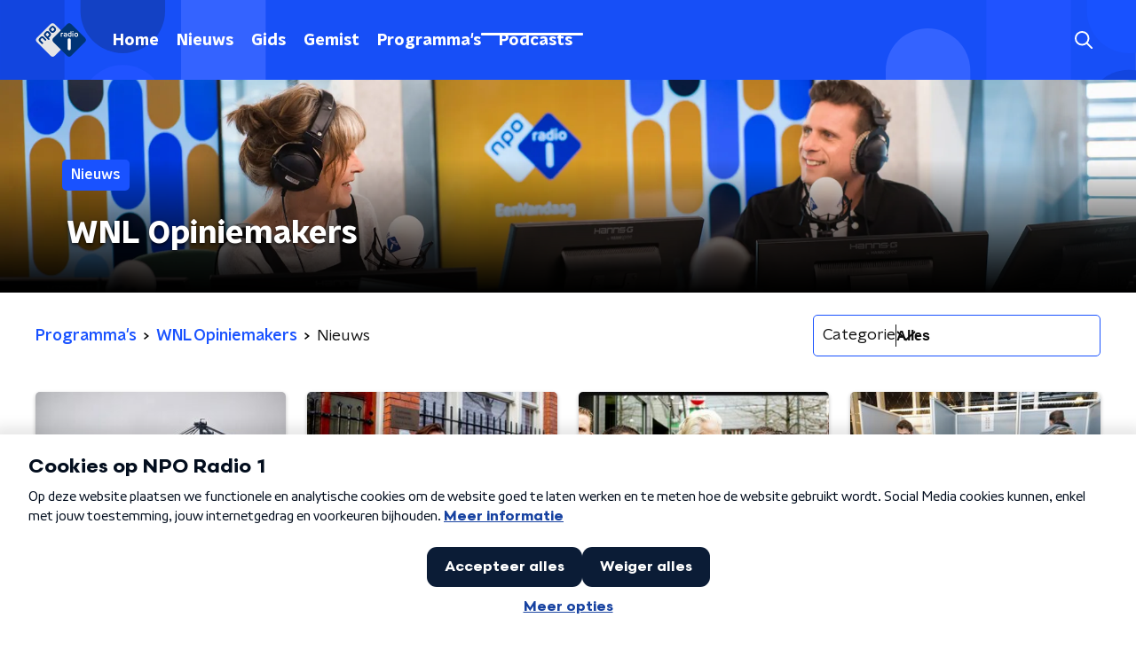

--- FILE ---
content_type: text/html; charset=utf-8
request_url: https://www.nporadio1.nl/programmas/wnl-opiniemakers/nieuws?page=3
body_size: 16399
content:
<!DOCTYPE html><html lang="nl"><head><meta charSet="utf-8"/><title>WNL Opiniemakers - Nieuws | NPO Radio 1</title><meta content="index, follow" name="robots"/><meta content="Een compleet nieuwsoverzicht van WNL Opiniemakers." name="description"/><meta content="summary_large_image" name="twitter:card"/><link href="https://www.nporadio1.nl/nieuws/rss" rel="alternate" title="Nieuwsoverzicht | NPO Radio 1" type="application/rss+xml"/><meta content="width=device-width, initial-scale=1" name="viewport"/><link href="/apple-touch-icon.png" rel="apple-touch-icon" sizes="180x180"/><link href="/favicon-32x32.png" rel="icon" sizes="32x32" type="image/png"/><link href="/favicon-16x16.png" rel="icon" sizes="16x16" type="image/png"/><link href="/site.webmanifest" rel="manifest"/><link color="#101010" href="/safari-pinned-tab.svg" rel="mask-icon"/><meta content="#002964" name="msapplication-TileColor"/><meta content="#002964" name="theme-color"/><meta content="only light" name="color-scheme"/><noscript><style>body .hidden_on_noscript { display: none; }</style></noscript><link href="/programmas/wnl-opiniemakers/nieuws?page=4" rel="next"/><link href="/programmas/wnl-opiniemakers/nieuws?page=2" rel="prev"/><meta name="next-head-count" content="18"/><link rel="preload" href="/_next/static/css/6508c06978afd42c.css" as="style"/><link rel="stylesheet" href="/_next/static/css/6508c06978afd42c.css" data-n-g=""/><noscript data-n-css=""></noscript><script defer="" nomodule="" src="/_next/static/chunks/polyfills-c67a75d1b6f99dc8.js"></script><script src="/_next/static/chunks/webpack-648deadd0c71fc23.js" defer=""></script><script src="/_next/static/chunks/framework-45ce3d09104a2cae.js" defer=""></script><script src="/_next/static/chunks/main-6c9de2843f486a63.js" defer=""></script><script src="/_next/static/chunks/pages/_app-338f275e4452fdd6.js" defer=""></script><script src="/_next/static/chunks/893ce3de-6eae4da1672ddf57.js" defer=""></script><script src="/_next/static/chunks/7b3ddd08-42b89039fcd123fb.js" defer=""></script><script src="/_next/static/chunks/e44137f9-e8cf7cd2f0cd4bfa.js" defer=""></script><script src="/_next/static/chunks/2821-360fa911f8a2b8a8.js" defer=""></script><script src="/_next/static/chunks/2040-d906f48682a820bb.js" defer=""></script><script src="/_next/static/chunks/138-3c09a25efcd617b1.js" defer=""></script><script src="/_next/static/chunks/1520-f05fc5b57675f32b.js" defer=""></script><script src="/_next/static/chunks/3713-9dc92c8652efaea1.js" defer=""></script><script src="/_next/static/chunks/4286-96d3965871a9b3f5.js" defer=""></script><script src="/_next/static/chunks/71-5066f9583a73d904.js" defer=""></script><script src="/_next/static/chunks/2209-cbf5ffacdd0460b1.js" defer=""></script><script src="/_next/static/chunks/pages/programmas/%5Bslug%5D/nieuws-c76b36ae03b4a59b.js" defer=""></script><script src="/_next/static/-QbRFvaeUoPmw9CgjZd43/_buildManifest.js" defer=""></script><script src="/_next/static/-QbRFvaeUoPmw9CgjZd43/_ssgManifest.js" defer=""></script><style data-styled="" data-styled-version="5.3.5">.jufran > g > g{stroke:#101010;}/*!sc*/
data-styled.g24[id="sc-491a5a3b-0"]{content:"jufran,"}/*!sc*/
.jXsPTz{position:fixed;left:0;bottom:-1px;right:0;height:75px;background:rgba(9,9,9,0.75);border-top:1px solid rgba(95,95,95,0.65);-webkit-backdrop-filter:blur(6px);backdrop-filter:blur(6px);z-index:9;-webkit-user-select:none;-moz-user-select:none;-ms-user-select:none;user-select:none;-webkit-transition:height 0.25s ease-out;transition:height 0.25s ease-out;padding-bottom:env(safe-area-inset-bottom,0);}/*!sc*/
@media (min-width:1200px){.jXsPTz{height:86px;}}/*!sc*/
@media print{.jXsPTz{display:none;}}/*!sc*/
data-styled.g69[id="sc-627673f7-0"]{content:"jXsPTz,"}/*!sc*/
.kJdjvG{position:absolute;top:0;left:0;right:0;height:75px;-webkit-transition:height 0.15s ease-out,-webkit-transform 0.15s ease-in,top 0.25s ease-out;-webkit-transition:height 0.15s ease-out,transform 0.15s ease-in,top 0.25s ease-out;transition:height 0.15s ease-out,transform 0.15s ease-in,top 0.25s ease-out;-webkit-transform:translateY(0);-ms-transform:translateY(0);transform:translateY(0);}/*!sc*/
@media (min-width:1200px){.kJdjvG{height:86px;}}/*!sc*/
data-styled.g70[id="sc-627673f7-1"]{content:"kJdjvG,"}/*!sc*/
.bwcALN{display:-webkit-box;display:-webkit-flex;display:-ms-flexbox;display:flex;-webkit-align-items:center;-webkit-box-align:center;-ms-flex-align:center;align-items:center;-webkit-flex-wrap:nowrap;-ms-flex-wrap:nowrap;flex-wrap:nowrap;-webkit-box-pack:justify;-webkit-justify-content:space-between;-ms-flex-pack:justify;justify-content:space-between;height:74px;}/*!sc*/
@media (min-width:1200px){.bwcALN{height:85px;}}/*!sc*/
data-styled.g71[id="sc-627673f7-2"]{content:"bwcALN,"}/*!sc*/
.ddpthC{display:block;position:absolute;left:0;right:75px;bottom:0;top:0;background:transparent;z-index:1;cursor:pointer;}/*!sc*/
@media (min-width:1200px){.ddpthC{right:calc(50vw + 194px);}}/*!sc*/
data-styled.g72[id="sc-627673f7-3"]{content:"ddpthC,"}/*!sc*/
@page{size:A4;margin:0;}/*!sc*/
html,body{min-block-size:100%;}/*!sc*/
body{background-color:#fff;-webkit-font-smoothing:antialiased;margin:0;min-inline-size:320px;padding:0;}/*!sc*/
p,h1,h2,h3,h4,h5,h6{margin:0 0 15px;word-break:break-word;}/*!sc*/
h1,h2{font-size:24px;line-height:1.3;}/*!sc*/
@media (min-width:1200px){h1,h2{font-size:20px;line-height:1.4;}}/*!sc*/
h1,h2,h3{font-family:'NPO Nova Headline',sans-serif;font-weight:700;}/*!sc*/
h1 > *,h2 > *,h3 > *{font-family:inherit !important;font-weight:inherit !important;}/*!sc*/
div,p,h3,li{font-size:16px;line-height:1.6;}/*!sc*/
@media (min-width:1200px){div,p,h3,li{font-size:18px;}}/*!sc*/
strong,h4,h5,h6{font-family:'NPO Nova Text',sans-serif;font-weight:550;}/*!sc*/
em{font-feature-settings:'ss01';}/*!sc*/
body,article,aside,section,div,p,table,ul{font-family:'NPO Nova Text',sans-serif;font-weight:400;}/*!sc*/
:where(button,input,select,textarea){font:inherit;}/*!sc*/
@media print{body{-webkit-print-color-adjust:exact !important;print-color-adjust:exact !important;}div:not(.printable){visibility:hidden;}.printable div{visibility:visible;}header{display:none;}footer{display:none;}}/*!sc*/
data-styled.g91[id="sc-global-tWaEe1"]{content:"sc-global-tWaEe1,"}/*!sc*/
.kZsXRn{--padding-bottom:20px;display:-webkit-box;display:-webkit-flex;display:-ms-flexbox;display:flex;margin:0;padding:10px 0 var(--padding-bottom);-webkit-align-items:flex-start;-webkit-box-align:flex-start;-ms-flex-align:flex-start;align-items:flex-start;}/*!sc*/
@media (min-width:600px){.kZsXRn{--padding-bottom:15px;}}/*!sc*/
@media (min-width:1200px){.kZsXRn{--padding-bottom:30px;}}/*!sc*/
data-styled.g108[id="sc-de153955-0"]{content:"kZsXRn,"}/*!sc*/
.izOwNn{-webkit-align-items:center;-webkit-box-align:center;-ms-flex-align:center;align-items:center;color:#1952ff;cursor:pointer;display:-webkit-box;display:-webkit-flex;display:-ms-flexbox;display:flex;font-weight:550;-webkit-text-decoration:none;text-decoration:none;}/*!sc*/
@media (hover:hover){.izOwNn:hover{-webkit-text-decoration:underline;text-decoration:underline;}}/*!sc*/
data-styled.g109[id="sc-de153955-1"]{content:"izOwNn,"}/*!sc*/
.dsEpor{display:-webkit-box;display:-webkit-flex;display:-ms-flexbox;display:flex;-webkit-align-items:center;-webkit-box-align:center;-ms-flex-align:center;align-items:center;white-space:nowrap;color:#101010;}/*!sc*/
.dsEpor > span{overflow:hidden;text-overflow:ellipsis;}/*!sc*/
.dsEpor > svg{padding:0 8px;}/*!sc*/
.dsEpor > svg [data-fill-color]{fill:#101010;}/*!sc*/
.dsEpor:last-child{overflow:hidden;}/*!sc*/
.dsEpor:last-child > svg{display:none;}/*!sc*/
data-styled.g110[id="sc-de153955-2"]{content:"dsEpor,"}/*!sc*/
.hyigYc{padding:0 20px;margin:0 auto;max-width:1200px;position:relative;}/*!sc*/
@media (min-width:768px){.hyigYc{padding:0 25px;}}/*!sc*/
data-styled.g116[id="sc-acc4007a-0"]{content:"hyigYc,"}/*!sc*/
.iPyLjk{color:#fff;margin:8px 10px 0 8px;padding:15px 3px 15px 15px;position:relative;display:-webkit-box;display:-webkit-flex;display:-ms-flexbox;display:flex;-webkit-align-items:center;-webkit-box-align:center;-ms-flex-align:center;align-items:center;}/*!sc*/
.iPyLjk:before{background-color:#1952ff;border-radius:8px;content:'';display:block;inline-size:16px;inset-block:5px 3px;inset-inline-start:-5px;position:absolute;}/*!sc*/
@media (min-width:1200px){.iPyLjk{margin-block-end:12px;max-inline-size:75%;}}/*!sc*/
data-styled.g117[id="sc-c8ae5f4a-0"]{content:"iPyLjk,"}/*!sc*/
.cfqhiG{-webkit-box-orient:vertical;border-radius:8px;display:-webkit-box;font-size:22px;-webkit-line-clamp:4;line-height:1.4;margin-block-end:0;margin-inline-start:-3px;overflow:hidden;padding-inline-start:15px;text-shadow:0 2px 4px rgb(0 0 0 / 0.75);}/*!sc*/
@media (min-width:1200px){.cfqhiG{font-size:28px;-webkit-line-clamp:2;}}/*!sc*/
@media (min-width:1200px){.cfqhiG{font-size:36px;-webkit-line-clamp:2;}}/*!sc*/
@media (min-width:1344px){.cfqhiG{-webkit-line-clamp:3;}}/*!sc*/
data-styled.g118[id="sc-c8ae5f4a-1"]{content:"cfqhiG,"}/*!sc*/
.gOIanT{-webkit-align-items:center;-webkit-box-align:center;-ms-flex-align:center;align-items:center;border-radius:2px;display:-webkit-inline-box;display:-webkit-inline-flex;display:-ms-inline-flexbox;display:inline-flex;font-size:0.9375rem;font-weight:550;gap:8px;padding:3px 6px;white-space:nowrap;background:#1952ff;color:#fff;}/*!sc*/
@media (min-width:1200px){.gOIanT{border-radius:5px;font-size:1rem;padding:5px 10px;}}/*!sc*/
data-styled.g120[id="sc-b8198653-0"]{content:"gOIanT,"}/*!sc*/
.hdLoMl{display:-webkit-box;display:-webkit-flex;display:-ms-flexbox;display:flex;-webkit-flex-direction:row;-ms-flex-direction:row;flex-direction:row;gap:20px;}/*!sc*/
@media (min-width:1344px){.hdLoMl{-webkit-flex-direction:row;-ms-flex-direction:row;flex-direction:row;}}/*!sc*/
data-styled.g121[id="sc-e7fd9719-0"]{content:"hdLoMl,"}/*!sc*/
.fnpMGI{position:absolute;bottom:0;left:0;padding:15px 0;width:100%;box-sizing:border-box;}/*!sc*/
data-styled.g122[id="sc-e7fd9719-1"]{content:"fnpMGI,"}/*!sc*/
.iwjkPx{margin-left:30px;height:100%;}/*!sc*/
data-styled.g123[id="sc-e7fd9719-2"]{content:"iwjkPx,"}/*!sc*/
.dnwIpE{height:240px;position:relative;overflow:hidden;z-index:0;}/*!sc*/
@media (min-width:1344px){.dnwIpE{height:390px;}}/*!sc*/
data-styled.g128[id="sc-8cb63c32-0"]{content:"dnwIpE,"}/*!sc*/
.iozbFd{height:100%;background-image:url("/images/pages/news_overview_page.webp");background-size:cover;background-repeat:no-repeat;background-position:center center;}/*!sc*/
.iozbFd:before{content:'';background-image:linear-gradient(to bottom,rgba(0,0,0,0),rgba(0,0,0,1));height:60px;position:absolute;bottom:0;left:0;right:0;}/*!sc*/
@media (min-width:1200px){.iozbFd:before{height:150px;}}/*!sc*/
data-styled.g129[id="sc-8cb63c32-1"]{content:"iozbFd,"}/*!sc*/
.bEOBjm{background-color:#000;}/*!sc*/
data-styled.g130[id="sc-c0d67b74-0"]{content:"bEOBjm,"}/*!sc*/
.daljNw{display:-webkit-box;display:-webkit-flex;display:-ms-flexbox;display:flex;-webkit-flex-direction:column;-ms-flex-direction:column;flex-direction:column;background:#fff;}/*!sc*/
data-styled.g153[id="sc-8cb50e81-0"]{content:"daljNw,"}/*!sc*/
.inqDSD{z-index:1;position:relative;margin-left:0;margin-right:0;margin-top:0;margin-bottom:-1px;overflow:hidden;padding:13px 0 16px;background:#fff;}/*!sc*/
@media (min-width:320px){.inqDSD{background-size:213%;}}/*!sc*/
@media (min-width:768px){.inqDSD{background-size:100%;}}/*!sc*/
@media (min-width:1344px){.inqDSD{background-size:85%;}}/*!sc*/
@media (min-width:768px){.inqDSD{border-radius:0;margin-top:0;margin-bottom:-1px;padding:25px 0 26px;}}/*!sc*/
data-styled.g154[id="sc-8cb50e81-1"]{content:"inqDSD,"}/*!sc*/
.dSSskv line,.dSSskv circle{stroke:currentColor;}/*!sc*/
data-styled.g157[id="sc-eee812e5-0"]{content:"dSSskv,"}/*!sc*/
.iuPOkY{z-index:1;}/*!sc*/
@media (min-width:1200px){.iuPOkY{margin-right:20px;}}/*!sc*/
data-styled.g161[id="sc-6119ae5a-1"]{content:"iuPOkY,"}/*!sc*/
.bqIinL{display:-webkit-box;display:-webkit-flex;display:-ms-flexbox;display:flex;-webkit-box-pack:justify;-webkit-justify-content:space-between;-ms-flex-pack:justify;justify-content:space-between;-webkit-align-items:center;-webkit-box-align:center;-ms-flex-align:center;align-items:center;margin:0 auto;padding-left:10px;padding-right:10px;max-width:1200px;position:relative;height:100%;}/*!sc*/
@media (min-width:1200px){.bqIinL{padding-left:0px;padding-right:0px;}}/*!sc*/
data-styled.g162[id="sc-6119ae5a-2"]{content:"bqIinL,"}/*!sc*/
.dCgqAo{outline:2px solid transparent;outline-offset:2px;-webkit-transition:outline-color 200ms;transition:outline-color 200ms;font-family:'NPO Nova Headline',sans-serif;font-weight:700;-webkit-text-decoration:none;text-decoration:none;border-radius:5px;color:#fff;cursor:pointer;display:inline-block;font-size:18px;line-height:1;padding:7px 10px 6px 10px;position:relative;-webkit-transition:outline-color 200ms,background-color 200ms,color 200ms;transition:outline-color 200ms,background-color 200ms,color 200ms;}/*!sc*/
.dCgqAo:focus-visible{outline-color:#5b5bff;}/*!sc*/
.dCgqAo:hover{background:#1952ff;color:#fff;}/*!sc*/
.dCgqAo:hover:after{opacity:0;}/*!sc*/
.dCgqAo:active{background:#1952ff;color:#fff;}/*!sc*/
.dCgqAo:active:after{opacity:0;}/*!sc*/
.dCgqAo:after{-webkit-transition:background-color 200ms;transition:background-color 200ms;--offset:22px;-webkit-block-size:3px;-ms-flex-block-size:3px;block-size:3px;border-radius:5px;content:'';opacity:0;position:absolute;-webkit-inset-block-end:0;-ms-inlrock-end:0;inset-block-end:0;inset-inline-start:calc(var(--offset) / 2);inline-size:calc(100% - var(--offset));}/*!sc*/
.huRwJw{outline:2px solid transparent;outline-offset:2px;-webkit-transition:outline-color 200ms;transition:outline-color 200ms;font-family:'NPO Nova Headline',sans-serif;font-weight:700;-webkit-text-decoration:none;text-decoration:none;border-radius:5px;color:#fff;cursor:pointer;display:inline-block;font-size:18px;line-height:1;padding:7px 10px 6px 10px;position:relative;-webkit-transition:outline-color 200ms,background-color 200ms,color 200ms;transition:outline-color 200ms,background-color 200ms,color 200ms;opacity:1;}/*!sc*/
.huRwJw:focus-visible{outline-color:#5b5bff;}/*!sc*/
.huRwJw:hover{background:#1952ff;color:#fff;}/*!sc*/
.huRwJw:hover:after{opacity:0;}/*!sc*/
.huRwJw:active{background:#1952ff;color:#fff;}/*!sc*/
.huRwJw:active:after{opacity:0;}/*!sc*/
.huRwJw:after{-webkit-transition:background-color 200ms;transition:background-color 200ms;--offset:22px;-webkit-block-size:3px;-ms-flex-block-size:3px;block-size:3px;border-radius:5px;content:'';opacity:0;position:absolute;-webkit-inset-block-end:0;-ms-inlrock-end:0;inset-block-end:0;inset-inline-start:calc(var(--offset) / 2);inline-size:calc(100% - var(--offset));}/*!sc*/
.huRwJw:after{background-color:#fff;opacity:1;}/*!sc*/
data-styled.g163[id="sc-6119ae5a-3"]{content:"dCgqAo,huRwJw,"}/*!sc*/
.lpoxkQ{position:absolute;top:0;left:0;right:0;min-width:320px;height:60px;z-index:4;}/*!sc*/
@media (min-width:768px){.lpoxkQ{height:70px;}}/*!sc*/
@media (min-width:1200px){.lpoxkQ{height:90px;}}/*!sc*/
data-styled.g164[id="sc-6119ae5a-4"]{content:"lpoxkQ,"}/*!sc*/
.cJysQT{-webkit-align-items:center;-webkit-box-align:center;-ms-flex-align:center;align-items:center;display:-webkit-box;display:-webkit-flex;display:-ms-flexbox;display:flex;left:50%;margin:0;position:absolute;-webkit-transform:translate(-50%,0);-ms-transform:translate(-50%,0);transform:translate(-50%,0);}/*!sc*/
@media (min-width:1200px){.cJysQT{position:relative;left:0;-webkit-transform:none;-ms-transform:none;transform:none;}}/*!sc*/
data-styled.g165[id="sc-6119ae5a-5"]{content:"cJysQT,"}/*!sc*/
@media (max-width:1199px){.jVyRTC{display:none;}}/*!sc*/
data-styled.g166[id="sc-6119ae5a-6"]{content:"jVyRTC,"}/*!sc*/
.bkxQkf{display:-webkit-box;display:-webkit-flex;display:-ms-flexbox;display:flex;-webkit-align-items:center;-webkit-box-align:center;-ms-flex-align:center;align-items:center;-webkit-box-pack:center;-webkit-justify-content:center;-ms-flex-pack:center;justify-content:center;-webkit-tap-highlight-color:rgba(0,0,0,0);cursor:pointer;border:none;background:transparent;box-sizing:content-box;border-radius:5px;padding:0;color:#fff;outline:2px solid transparent;outline-offset:2px;-webkit-transition:outline-color 200ms;transition:outline-color 200ms;-webkit-transition:background-color 200ms;transition:background-color 200ms;height:37px;width:39px;}/*!sc*/
.bkxQkf:hover{color:#fff;background:#1952ff;}/*!sc*/
.bkxQkf:active{background-color:#002eb8;color:#fff;}/*!sc*/
.bkxQkf:focus-visible{outline-color:#5b5bff;}/*!sc*/
data-styled.g167[id="sc-6119ae5a-7"]{content:"bkxQkf,"}/*!sc*/
.cESczn svg{height:22px;width:22px;}/*!sc*/
@media (min-width:1200px){.cESczn{display:none;}}/*!sc*/
data-styled.g168[id="sc-6119ae5a-8"]{content:"cESczn,"}/*!sc*/
.fdSxX{display:block;max-width:120px;height:27px;outline:2px solid transparent;outline-offset:2px;-webkit-transition:outline-color 200ms;transition:outline-color 200ms;}/*!sc*/
@media (min-width:1200px){.fdSxX{height:38px;}}/*!sc*/
.fdSxX:focus-visible{outline-color:#5b5bff;}/*!sc*/
data-styled.g171[id="sc-6119ae5a-11"]{content:"fdSxX,"}/*!sc*/
.cWZgVf{display:-webkit-box;display:-webkit-flex;display:-ms-flexbox;display:flex;-webkit-align-items:center;-webkit-box-align:center;-ms-flex-align:center;align-items:center;}/*!sc*/
data-styled.g173[id="sc-6119ae5a-13"]{content:"cWZgVf,"}/*!sc*/
.kDjrvC{position:fixed;left:0;top:0;bottom:0;width:280px;background-color:#1952ff;padding:20px;-webkit-transform:translate3d(-330px,0,0);-ms-transform:translate3d(-330px,0,0);transform:translate3d(-330px,0,0);-webkit-transition:all 0.2s ease-out;transition:all 0.2s ease-out;z-index:10;overflow:hidden auto;}/*!sc*/
.kDjrvC ul{margin:15px 0;padding:0;list-style:none;}/*!sc*/
.kDjrvC li{padding:10px 0;margin-bottom:10px;-webkit-transition:all 0.35s ease-out;transition:all 0.35s ease-out;}/*!sc*/
@media (max-width:320px){.kDjrvC li{padding:4px 0;}}/*!sc*/
data-styled.g174[id="sc-a6ca196e-0"]{content:"kDjrvC,"}/*!sc*/
.bfVnCQ{margin:0 0 25px;font-size:16px;line-height:22px;color:#101010;font-family:'NPO Nova Text',sans-serif;font-weight:400;}/*!sc*/
data-styled.g223[id="sc-a8a84611-0"]{content:"bfVnCQ,"}/*!sc*/
.ctpOFm{height:100%;-webkit-transform:rotate(180deg);-ms-transform:rotate(180deg);transform:rotate(180deg);width:100%;}/*!sc*/
.fTyknB{height:100%;width:100%;}/*!sc*/
data-styled.g224[id="sc-ccc38220-0"]{content:"ctpOFm,fTyknB,"}/*!sc*/
.jrYKuL{background:none;color:inherit;border:none;padding:0;font:inherit;cursor:pointer;-webkit-align-items:center;-webkit-box-align:center;-ms-flex-align:center;align-items:center;background:#1952ff;border-radius:5px;box-shadow:0px 2px 7px 1px rgba(0,0,0,0.1);color:var(--accent-color);display:-webkit-box;display:-webkit-flex;display:-ms-flexbox;display:flex;height:24px;-webkit-box-pack:center;-webkit-justify-content:center;-ms-flex-pack:center;justify-content:center;width:24px;}/*!sc*/
.jrYKuL:hover{cursor:pointer;}/*!sc*/
.jrYKuL:focus{outline:2px solid #5b5bff;}/*!sc*/
data-styled.g225[id="sc-ccc38220-1"]{content:"jrYKuL,"}/*!sc*/
.fUggFS{fill:#fff;}/*!sc*/
data-styled.g226[id="sc-ccc38220-2"]{content:"fUggFS,"}/*!sc*/
.gDtjFe{color:#fff;font-size:1rem;line-height:22px;margin:0 0 25px;}/*!sc*/
data-styled.g227[id="sc-17cac0f3-0"]{content:"gDtjFe,"}/*!sc*/
.eymfNt{padding:15px;height:56px;width:100%;box-sizing:border-box;background-color:#fff;border-radius:5px;border:none;font-size:16px;line-height:56px;box-shadow:0 0 0 2px #1952ff;}/*!sc*/
.eymfNt::-webkit-input-placeholder{color:#101010;font-family:'NPO Nova Text',sans-serif;}/*!sc*/
.eymfNt::-moz-placeholder{color:#101010;font-family:'NPO Nova Text',sans-serif;}/*!sc*/
.eymfNt:-ms-input-placeholder{color:#101010;font-family:'NPO Nova Text',sans-serif;}/*!sc*/
.eymfNt::placeholder{color:#101010;font-family:'NPO Nova Text',sans-serif;}/*!sc*/
.eymfNt[data-has-error='true']{border:5px #d9151b solid;color:#d9151b;outline:none;}/*!sc*/
data-styled.g228[id="sc-73cc6105-0"]{content:"eymfNt,"}/*!sc*/
.bZGfWg{position:relative;}/*!sc*/
data-styled.g229[id="sc-78f67ecb-0"]{content:"bZGfWg,"}/*!sc*/
.hDpabu{padding-right:53px;}/*!sc*/
data-styled.g230[id="sc-78f67ecb-1"]{content:"hDpabu,"}/*!sc*/
.bVgNrU{position:absolute;top:12px;right:12px;z-index:5;width:32px;height:32px;}/*!sc*/
data-styled.g231[id="sc-78f67ecb-2"]{content:"bVgNrU,"}/*!sc*/
.eZbiVn{margin-top:10px;}/*!sc*/
data-styled.g232[id="sc-78f67ecb-3"]{content:"eZbiVn,"}/*!sc*/
.kGHhjG{margin:0 0 15px;font-size:20px;color:#101010;font-family:'NPO Nova Headline',sans-serif;font-weight:700;font-style:normal;}/*!sc*/
@media (min-width:768px){.kGHhjG{font-size:25px;}}/*!sc*/
data-styled.g234[id="sc-743827a8-0"]{content:"kGHhjG,"}/*!sc*/
.cJcDHS{color:#101010;font-size:16px;line-height:22px;-webkit-text-decoration:none;text-decoration:none;}/*!sc*/
.cJcDHS:hover{-webkit-text-decoration:underline;text-decoration:underline;}/*!sc*/
data-styled.g235[id="sc-8f8b527a-0"]{content:"cJcDHS,"}/*!sc*/
.goUAxz{padding:0 20px;min-height:140px;width:100%;}/*!sc*/
@media (min-width:768px){.goUAxz{padding:0 50px;}}/*!sc*/
.goUAxz:first-child{padding-left:0;}/*!sc*/
.goUAxz:last-child{padding-right:0;}/*!sc*/
.goUAxz ul{margin:0;padding:0;list-style:none;}/*!sc*/
.goUAxz li{padding:3px 0;margin:0;}/*!sc*/
.goUAxz .sc-8f8b527a-0{display:inline-block;padding:5px 3px;margin-left:-3px;}/*!sc*/
@media (min-width:768px){.goUAxz .sc-8f8b527a-0{font-size:18px;}}/*!sc*/
data-styled.g236[id="sc-8f8b527a-1"]{content:"goUAxz,"}/*!sc*/
.gzjjML{position:relative;width:100%;height:60px;}/*!sc*/
@media (min-width:768px){.gzjjML{height:70px;}}/*!sc*/
@media (min-width:1200px){.gzjjML{height:90px;}}/*!sc*/
data-styled.g237[id="sc-d8f0e8a6-0"]{content:"gzjjML,"}/*!sc*/
.lapDSe{background-image:url(/svg/header/mobile.svg);background-position:top center;background-size:cover;}/*!sc*/
@media (min-width:768px){.lapDSe{background-image:url(/svg/header/desktop.svg);}}/*!sc*/
data-styled.g238[id="sc-639f23ef-0"]{content:"lapDSe,"}/*!sc*/
.iJJmCk{list-style:none;}/*!sc*/
data-styled.g240[id="sc-5584377-0"]{content:"iJJmCk,"}/*!sc*/
.bOhhvW{position:relative;}/*!sc*/
data-styled.g241[id="sc-5584377-1"]{content:"bOhhvW,"}/*!sc*/
.fgoRjf{aspect-ratio:4 / 3;display:none;height:auto;object-fit:cover;-webkit-transition:box-shadow var(--hover-duration);transition:box-shadow var(--hover-duration);width:100%;border-radius:5px;box-shadow:var(--box-shadow);}/*!sc*/
data-styled.g242[id="sc-5584377-2"]{content:"fgoRjf,"}/*!sc*/
.bcysEH{--gap-size-row:4px;-webkit-align-self:center;-ms-flex-item-align:center;align-self:center;display:grid;justify-items:start;-webkit-block-size:100%;-ms-flex-block-size:100%;block-size:100%;grid-template-rows:auto 1fr;padding-inline-end:var(--gap-size);row-gap:calc(var(--gap-size-row) * 2);}/*!sc*/
data-styled.g243[id="sc-5584377-3"]{content:"bcysEH,"}/*!sc*/
.eDQOVf{-webkit-align-items:center;-webkit-box-align:center;-ms-flex-align:center;align-items:center;-webkit-column-gap:8px;column-gap:8px;display:-webkit-box;display:-webkit-flex;display:-ms-flexbox;display:flex;}/*!sc*/
data-styled.g244[id="sc-5584377-4"]{content:"eDQOVf,"}/*!sc*/
.lmAqw{-webkit-box-orient:vertical;color:var(--title-color);display:-webkit-box;font-family:'NPO Nova Text',sans-serif;font-size:0.875rem;font-weight:550;-webkit-line-clamp:3;line-height:1.3;margin:0;overflow:hidden;text-transform:none;-webkit-transition:color var(--hover-duration);transition:color var(--hover-duration);}/*!sc*/
@media (min-width:1200px){.lmAqw{font-size:1rem;}}/*!sc*/
data-styled.g245[id="sc-5584377-5"]{content:"lmAqw,"}/*!sc*/
.Irush{-webkit-align-items:center;-webkit-box-align:center;-ms-flex-align:center;align-items:center;display:-webkit-box;display:-webkit-flex;display:-ms-flexbox;display:flex;padding-left:25px;position:relative;height:70px;}/*!sc*/
.Irush::before{background-color:blue;border-radius:32px;content:'';height:70px;left:0;position:absolute;top:0px;width:16px;}/*!sc*/
data-styled.g246[id="sc-5584377-6"]{content:"Irush,"}/*!sc*/
.bcFOJC{--box-shadow:0 2px 4px rgb(0 0 0 / 0.25);--box-shadow-hover:0 2px 8px rgb(0 0 0 / 0.6);--gap-size:12px;--hover-duration:200ms;--image-width:128px;-webkit-align-content:start;-ms-flex-line-pack:start;align-content:start;-webkit-column-gap:var(--gap-size);column-gap:var(--gap-size);display:grid;grid-template-columns:var(--image-width) 1fr;height:100%;outline:3px solid transparent;outline-offset:6px;-webkit-text-decoration:none;text-decoration:none;grid-template-rows:auto 1fr;}/*!sc*/
@media (min-width:1200px){.bcFOJC{grid-template-columns:1fr;row-gap:var(--gap-size);}}/*!sc*/
@media (hover:hover){.bcFOJC:hover{--title-color:var(--title-hover-color);--promotion-title-color:var(--promotion-title-hover-color);}.bcFOJC:hover .sc-5584377-2{box-shadow:var(--box-shadow-hover);}}/*!sc*/
.bcFOJC:focus-visible{--title-color:var(--title-hover-color);--promotion-title-color:var(--promotion-title-hover-color);border-radius:5px;outline-color:#1952ff;}/*!sc*/
data-styled.g247[id="sc-5584377-7"]{content:"bcFOJC,"}/*!sc*/
.gACoED{--font-size:0.6875rem;color:var(--broadcasters-color);font-family:'NPO Nova Text',sans-serif;font-size:var(--font-size);font-weight:400;opacity:0.6;overflow:hidden;text-overflow:ellipsis;white-space:nowrap;line-height:1.2;}/*!sc*/
@media (min-width:768px){.gACoED{--font-size:0.8125rem;}}/*!sc*/
data-styled.g248[id="sc-6748493c-0"]{content:"gACoED,"}/*!sc*/
.dIdmIj{color:#101010;font-size:0.875rem;line-height:1.2;}/*!sc*/
data-styled.g249[id="sc-6957541a-0"]{content:"dIdmIj,"}/*!sc*/
.hJYJbH{--broadcasters-color:#021833;--category-color:#fff;--gap-size:16px;--promotion-background-color:#e6e6e6;--promotion-title-color:#021833;--promotion-title-hover-color:#021833;--title-color:#021833;--title-hover-color:#1952ff;display:grid;margin:0 0 16px;padding:0;row-gap:var(--gap-size);}/*!sc*/
@media (min-width:600px){.hJYJbH{--gap-size:24px;-webkit-column-gap:24px;column-gap:24px;grid-template-columns:repeat(2,minmax(0,1fr));}}/*!sc*/
@media (min-width:1200px){.hJYJbH{--gap-size:56px;grid-template-columns:repeat(4,minmax(0,1fr));}}/*!sc*/
data-styled.g256[id="sc-92a81a7c-0"]{content:"hJYJbH,"}/*!sc*/
.jKIZsP{display:-webkit-box;display:-webkit-flex;display:-ms-flexbox;display:flex;-webkit-flex-direction:column;-ms-flex-direction:column;flex-direction:column;}/*!sc*/
@media (min-width:768px){.jKIZsP{-webkit-flex-direction:row;-ms-flex-direction:row;flex-direction:row;}}/*!sc*/
data-styled.g273[id="sc-97f1833e-0"]{content:"jKIZsP,"}/*!sc*/
.juKTFB{margin-bottom:20px;}/*!sc*/
@media (min-width:768px){.juKTFB{margin-bottom:30px;margin-left:auto;}}/*!sc*/
data-styled.g274[id="sc-97f1833e-1"]{content:"juKTFB,"}/*!sc*/
.elFftc{padding:15px 0;display:-webkit-box;display:-webkit-flex;display:-ms-flexbox;display:flex;-webkit-box-pack:center;-webkit-justify-content:center;-ms-flex-pack:center;justify-content:center;-webkit-align-items:center;-webkit-box-align:center;-ms-flex-align:center;align-items:center;gap:15px;}/*!sc*/
data-styled.g276[id="sc-bb1382dc-0"]{content:"elFftc,"}/*!sc*/
.cXWCSX{display:inline-block;width:25px;height:40px;text-align:center;line-height:40px;color:#021833;}/*!sc*/
data-styled.g277[id="sc-bb1382dc-1"]{content:"cXWCSX,"}/*!sc*/
.idA-DxB{-webkit-align-items:center;-webkit-box-align:center;-ms-flex-align:center;align-items:center;border-radius:5px;display:-webkit-box;display:-webkit-flex;display:-ms-flexbox;display:flex;font-size:18px;height:30px;-webkit-box-pack:center;-webkit-justify-content:center;-ms-flex-pack:center;justify-content:center;margin:0 3px;min-width:30px;padding:5px;-webkit-text-decoration:none;text-decoration:none;-webkit-transition:all 0.2s ease;transition:all 0.2s ease;cursor:pointer;}/*!sc*/
@media (hover:hover){.idA-DxB:hover{background:#e6e6e6;color:#021833;}}/*!sc*/
.bPQYwn{-webkit-align-items:center;-webkit-box-align:center;-ms-flex-align:center;align-items:center;border-radius:5px;display:-webkit-box;display:-webkit-flex;display:-ms-flexbox;display:flex;font-size:18px;height:30px;-webkit-box-pack:center;-webkit-justify-content:center;-ms-flex-pack:center;justify-content:center;margin:0 3px;min-width:30px;padding:5px;-webkit-text-decoration:none;text-decoration:none;-webkit-transition:all 0.2s ease;transition:all 0.2s ease;pointer-events:none;}/*!sc*/
@media (hover:hover){.bPQYwn:hover{background:#e6e6e6;color:#021833;}}/*!sc*/
data-styled.g278[id="sc-bb1382dc-2"]{content:"idA-DxB,bPQYwn,"}/*!sc*/
.dgRpbm{color:#021833;}/*!sc*/
.hllaIr{color:#021833;font-family:'NPO Nova Text',sans-serif;font-weight:550;color:#fff;background:#1952ff;}/*!sc*/
data-styled.g279[id="sc-bb1382dc-3"]{content:"dgRpbm,hllaIr,"}/*!sc*/
.gLvycI{position:relative;display:-webkit-box;display:-webkit-flex;display:-ms-flexbox;display:flex;-webkit-flex-direction:row;-ms-flex-direction:row;flex-direction:row;-webkit-align-items:center;-webkit-box-align:center;-ms-flex-align:center;align-items:center;-webkit-flex:1;-ms-flex:1;flex:1;}/*!sc*/
data-styled.g284[id="sc-3eb62ff3-0"]{content:"gLvycI,"}/*!sc*/
.dceFPh{inset-inline-end:0;pointer-events:none;position:absolute;}/*!sc*/
data-styled.g285[id="sc-3eb62ff3-1"]{content:"dceFPh,"}/*!sc*/
.iyHFte{-webkit-appearance:none;-moz-appearance:none;appearance:none;background-color:transparent;-webkit-block-size:45px;-ms-flex-block-size:45px;block-size:45px;border:none;color:#101010;cursor:pointer;font-size:1rem;font-weight:550;inline-size:100%;min-inline-size:0;padding-inline-end:35px;}/*!sc*/
.iyHFte,.iyHFte > *{overflow:hidden;white-space:nowrap;text-overflow:ellipsis;}/*!sc*/
.iyHFte:focus{border-color:transparent;outline:none;}/*!sc*/
.iyHFte::-ms-expand{display:none;}/*!sc*/
.iyHFte option{color:#101010;}/*!sc*/
data-styled.g286[id="sc-3eb62ff3-2"]{content:"iyHFte,"}/*!sc*/
.bxvLav{-webkit-align-items:center;-webkit-box-align:center;-ms-flex-align:center;align-items:center;background-color:#fff;-webkit-block-size:25px;-ms-flex-block-size:25px;block-size:25px;border:1px solid #1952ff;border-radius:5px;display:-webkit-box;display:-webkit-flex;display:-ms-flexbox;display:flex;-webkit-flex-direction:row;-ms-flex-direction:row;flex-direction:row;gap:10px;padding:10px;margin-block-end:10px;}/*!sc*/
data-styled.g287[id="sc-9bf8d163-0"]{content:"bxvLav,"}/*!sc*/
.gkOfDD{color:#101010;font-size:1.125rem;line-height:1.4;}/*!sc*/
data-styled.g288[id="sc-9bf8d163-1"]{content:"gkOfDD,"}/*!sc*/
.fiEDzU{-webkit-align-self:stretch;-ms-flex-item-align:stretch;align-self:stretch;background-color:#101010;inline-size:1px;}/*!sc*/
data-styled.g289[id="sc-9bf8d163-2"]{content:"fiEDzU,"}/*!sc*/
.cfBIvQ{display:-webkit-box;display:-webkit-flex;display:-ms-flexbox;display:flex;-webkit-flex-direction:column;-ms-flex-direction:column;flex-direction:column;}/*!sc*/
@media (min-width:768px){.cfBIvQ{-webkit-flex-direction:row;-ms-flex-direction:row;flex-direction:row;-webkit-box-pack:end;-webkit-justify-content:flex-end;-ms-flex-pack:end;justify-content:flex-end;gap:15px;}}/*!sc*/
data-styled.g290[id="sc-971adf2-0"]{content:"cfBIvQ,"}/*!sc*/
.kQmApN{display:-webkit-box;display:-webkit-flex;display:-ms-flexbox;display:flex;-webkit-align-content:center;-ms-flex-line-pack:center;align-content:center;-webkit-box-pack:start;-webkit-justify-content:flex-start;-ms-flex-pack:start;justify-content:flex-start;min-height:19px;}/*!sc*/
.kQmApN svg{display:block;margin:6px;}/*!sc*/
@media (max-width:767px){.kQmApN{-webkit-order:-1;-ms-flex-order:-1;order:-1;margin-bottom:15px;}}/*!sc*/
data-styled.g330[id="sc-75e46ade-0"]{content:"kQmApN,"}/*!sc*/
.bVtqAt{background-color:#d1d8df;}/*!sc*/
.bVtqAt a{font-family:'NPO Nova Text',sans-serif;font-weight:400;font-size:16px;line-height:22px;}/*!sc*/
@media (min-width:320px){.bVtqAt{background-size:213%;}}/*!sc*/
@media (min-width:768px){.bVtqAt{background-size:100%;}}/*!sc*/
@media (min-width:1344px){.bVtqAt{background-size:85%;}}/*!sc*/
data-styled.g331[id="sc-75e46ade-1"]{content:"bVtqAt,"}/*!sc*/
.hWOkwv{padding-bottom:75px;}/*!sc*/
@media (min-width:1200px){.hWOkwv{padding-bottom:85px;}}/*!sc*/
data-styled.g332[id="sc-75e46ade-2"]{content:"hWOkwv,"}/*!sc*/
.fXUcGu{padding:25px 20px;}/*!sc*/
@media (min-width:768px){.fXUcGu{padding:50px 25px;}}/*!sc*/
data-styled.g333[id="sc-75e46ade-3"]{content:"fXUcGu,"}/*!sc*/
.gZtjYf{display:-webkit-box;display:-webkit-flex;display:-ms-flexbox;display:flex;-webkit-flex-direction:row;-ms-flex-direction:row;flex-direction:row;-webkit-align-items:center;-webkit-box-align:center;-ms-flex-align:center;align-items:center;gap:10px;padding:0;margin-bottom:35px;}/*!sc*/
@media (min-width:768px){.gZtjYf{margin-bottom:50px;}}/*!sc*/
data-styled.g334[id="sc-75e46ade-4"]{content:"gZtjYf,"}/*!sc*/
.jFfRTE{width:55px;}/*!sc*/
@media (min-width:600px){.jFfRTE{width:60px;}}/*!sc*/
@media (min-width:768px){.jFfRTE{width:75px;}}/*!sc*/
data-styled.g335[id="sc-75e46ade-5"]{content:"jFfRTE,"}/*!sc*/
.hDjdwR{color:#101010;font-family:'NPO Nova Headline',sans-serif;font-weight:700;font-size:18px;}/*!sc*/
@media (min-width:600px){.hDjdwR{font-size:30px;}}/*!sc*/
data-styled.g336[id="sc-75e46ade-6"]{content:"hDjdwR,"}/*!sc*/
.SUWWN{color:#101010;font-size:16px;line-height:22px;-webkit-text-decoration:none;text-decoration:none;}/*!sc*/
.SUWWN:hover{-webkit-text-decoration:underline;text-decoration:underline;}/*!sc*/
data-styled.g337[id="sc-75e46ade-7"]{content:"SUWWN,"}/*!sc*/
.cKVgKw{display:-webkit-box;display:-webkit-flex;display:-ms-flexbox;display:flex;-webkit-align-items:stretch;-webkit-box-align:stretch;-ms-flex-align:stretch;align-items:stretch;-webkit-box-pack:start;-webkit-justify-content:flex-start;-ms-flex-pack:start;justify-content:flex-start;width:100%;min-height:150px;}/*!sc*/
.cKVgKw a{border-bottom:2px solid transparent;}/*!sc*/
.cKVgKw a:hover{-webkit-text-decoration:none;text-decoration:none;border-bottom:2px solid #1952ff;}/*!sc*/
data-styled.g338[id="sc-75e46ade-8"]{content:"cKVgKw,"}/*!sc*/
.kOYiXd{display:-webkit-box;display:-webkit-flex;display:-ms-flexbox;display:flex;padding:25px 0;-webkit-align-items:center;-webkit-box-align:center;-ms-flex-align:center;align-items:center;-webkit-box-pack:justify;-webkit-justify-content:space-between;-ms-flex-pack:justify;justify-content:space-between;}/*!sc*/
data-styled.g339[id="sc-75e46ade-9"]{content:"kOYiXd,"}/*!sc*/
.iMEsgt{font-family:'NPO Nova Text',sans-serif;font-weight:400;}/*!sc*/
@media (min-width:768px){.iMEsgt{font-size:18px;}}/*!sc*/
data-styled.g340[id="sc-75e46ade-10"]{content:"iMEsgt,"}/*!sc*/
.bAyEAZ{display:-webkit-box;display:-webkit-flex;display:-ms-flexbox;display:flex;-webkit-align-items:center;-webkit-box-align:center;-ms-flex-align:center;align-items:center;}/*!sc*/
@media (min-width:768px){.bAyEAZ{-webkit-box-pack:end;-webkit-justify-content:flex-end;-ms-flex-pack:end;justify-content:flex-end;}}/*!sc*/
.bAyEAZ > p{margin-bottom:0;}/*!sc*/
data-styled.g341[id="sc-75e46ade-11"]{content:"bAyEAZ,"}/*!sc*/
.icDTTL{min-height:150px;margin-top:50px;width:100%;}/*!sc*/
@media (min-width:768px){.icDTTL{margin-top:0;padding-left:50px;}}/*!sc*/
.icDTTL .sc-78f67ecb-3{font-family:'NPO Nova Text',sans-serif;font-weight:400;color:#d9151b;position:absolute;}/*!sc*/
@media (min-width:768px){.icDTTL .sc-78f67ecb-3{font-size:18px;margin:20px 0 0 0;}}/*!sc*/
data-styled.g342[id="sc-75e46ade-12"]{content:"icDTTL,"}/*!sc*/
.MlqvO{display:-webkit-box;display:-webkit-flex;display:-ms-flexbox;display:flex;-webkit-flex-direction:column;-ms-flex-direction:column;flex-direction:column;-webkit-align-items:flex-start;-webkit-box-align:flex-start;-ms-flex-align:flex-start;align-items:flex-start;}/*!sc*/
@media (min-width:768px){.MlqvO{-webkit-flex:1 1;-ms-flex:1 1;flex:1 1;-webkit-flex-direction:row;-ms-flex-direction:row;flex-direction:row;margin:0 auto;max-width:1200px;}}/*!sc*/
data-styled.g343[id="sc-75e46ade-13"]{content:"MlqvO,"}/*!sc*/
.jRUUwW{display:-webkit-box;display:-webkit-flex;display:-ms-flexbox;display:flex;width:100%;-webkit-flex-direction:column;-ms-flex-direction:column;flex-direction:column;}/*!sc*/
@media (min-width:768px){.jRUUwW{-webkit-flex-direction:row;-ms-flex-direction:row;flex-direction:row;-webkit-align-items:center;-webkit-box-align:center;-ms-flex-align:center;align-items:center;-webkit-box-pack:justify;-webkit-justify-content:space-between;-ms-flex-pack:justify;justify-content:space-between;}}/*!sc*/
data-styled.g344[id="sc-75e46ade-14"]{content:"jRUUwW,"}/*!sc*/
@media (min-width:768px){.idvqqi{width:30%;}.idvqqi > p{margin:0;}}/*!sc*/
data-styled.g345[id="sc-75e46ade-15"]{content:"idvqqi,"}/*!sc*/
.fQSVTL{display:-webkit-box;display:-webkit-flex;display:-ms-flexbox;display:flex;-webkit-flex-wrap:wrap;-ms-flex-wrap:wrap;flex-wrap:wrap;gap:0 12px;}/*!sc*/
.fQSVTL a{border-bottom:2px solid transparent;}/*!sc*/
.fQSVTL a:hover{-webkit-text-decoration:none;text-decoration:none;border-bottom:2px solid #1952ff;}/*!sc*/
data-styled.g346[id="sc-75e46ade-16"]{content:"fQSVTL,"}/*!sc*/
.iRjBMq{height:32px;margin-left:10px;}/*!sc*/
data-styled.g347[id="sc-75e46ade-17"]{content:"iRjBMq,"}/*!sc*/
.emYTDY a{-webkit-text-decoration:none;text-decoration:none;color:#101010;border-bottom:2px solid transparent;}/*!sc*/
.emYTDY a:hover{border-bottom:2px solid #1952ff;}/*!sc*/
data-styled.g348[id="sc-75e46ade-18"]{content:"emYTDY,"}/*!sc*/
.cfJNgJ{position:relative;}/*!sc*/
data-styled.g351[id="sc-2ecc7e5-1"]{content:"cfJNgJ,"}/*!sc*/
.cSJPwF{width:100%;height:100%;position:absolute;pointer-events:none;}/*!sc*/
data-styled.g395[id="sc-d1c5cd15-0"]{content:"cSJPwF,"}/*!sc*/
.uSesX{display:-webkit-box;display:-webkit-flex;display:-ms-flexbox;display:flex;-webkit-flex-direction:column;-ms-flex-direction:column;flex-direction:column;}/*!sc*/
data-styled.g660[id="sc-83746ce9-0"]{content:"uSesX,"}/*!sc*/
</style></head><body><div id="modal-root"></div><div id="__next" data-reactroot=""><div class="sc-627673f7-0 jXsPTz"><a role="button" class="sc-627673f7-3 ddpthC"></a><div class="sc-627673f7-1 kJdjvG"><div class="sc-627673f7-2 bwcALN"><div id="audio-player-id" style="display:none"></div></div></div></div><header class="sc-d8f0e8a6-0 sc-639f23ef-0 gzjjML lapDSe"><div class="sc-6119ae5a-4 lpoxkQ"><div class="sc-6119ae5a-2 bqIinL"><button aria-pressed="false" role="button" tabindex="0" class="sc-6119ae5a-7 sc-6119ae5a-8 bkxQkf cESczn"><svg viewBox="0 0 17 14" xmlns="http://www.w3.org/2000/svg"><path d="M0 0h17l-.28 2H0zM0 6h16.15l-.28 2H0zM0 12h15.31l-.28 2H0z" fill="currentColor"></path></svg></button><nav class="sc-6119ae5a-5 cJysQT"><span class="sc-6119ae5a-1 iuPOkY"><a href="/"><img src="/svg/npo_radio1_logo.svg" alt="Naar homepage" loading="lazy" class="sc-6119ae5a-11 fdSxX"/></a></span><div class="sc-6119ae5a-6 jVyRTC"><a href="/" class="sc-6119ae5a-3 dCgqAo">Home</a><a href="/nieuws" class="sc-6119ae5a-3 dCgqAo">Nieuws</a><a href="/gids" class="sc-6119ae5a-3 dCgqAo">Gids</a><a href="/uitzendingen" class="sc-6119ae5a-3 dCgqAo">Gemist</a><a href="/programmas" class="sc-6119ae5a-3 huRwJw">Programma&#x27;s</a><a href="/podcasts" class="sc-6119ae5a-3 dCgqAo">Podcasts</a></div></nav><div class="sc-6119ae5a-13 cWZgVf"><button role="button" class="sc-6119ae5a-7 bkxQkf"><svg height="20px" preserveAspectRatio="none" viewBox="0 0 14 14" width="20px" xmlns="http://www.w3.org/2000/svg" class="sc-eee812e5-0 dSSskv"><title>zoeken</title><g fill="none" fill-rule="evenodd" stroke="none" stroke-width="1"><circle cx="5.76470588" cy="5.76470588" data-hover-color="1" r="5.07843137" stroke-width="1.37254902"></circle><line data-hover-color="1" id="Line" stroke-linecap="square" stroke-width="1.37254902" x1="9.47058824" x2="13.6087722" y1="9.47058824" y2="13.6087722"></line></g></svg></button></div></div></div><nav class="sc-a6ca196e-0 kDjrvC"></nav></header><main class="sc-2ecc7e5-1 cfJNgJ printable"><article class="sc-83746ce9-0 uSesX"><div class="sc-c0d67b74-0 bEOBjm"><div class="sc-8cb63c32-0 dnwIpE"><div class="sc-8cb63c32-1 iozbFd"><div class="sc-d1c5cd15-0 cSJPwF"></div></div><div class="sc-acc4007a-0 hyigYc"><div class="sc-acc4007a-0 hyigYc"><div class="sc-e7fd9719-1 fnpMGI"><div class="sc-e7fd9719-0 hdLoMl"><strong class="sc-b8198653-0 sc-e7fd9719-2 gOIanT iwjkPx">Nieuws</strong></div><div class="sc-c8ae5f4a-0 iPyLjk"><h1 height="default" class="sc-c8ae5f4a-1 cfqhiG">WNL Opiniemakers</h1></div></div></div></div></div></div><div class="sc-8cb50e81-0 daljNw"><div class="sc-8cb50e81-1 inqDSD"><div class="sc-acc4007a-0 hyigYc"><div class="sc-97f1833e-0 jKIZsP"><ol itemscope="" itemType="https://schema.org/BreadcrumbList" class="sc-de153955-0 kZsXRn"><li itemProp="itemListElement" itemscope="" itemType="https://schema.org/ListItem" class="sc-de153955-2 dsEpor"><a itemID="/programmas" itemProp="item" itemscope="" itemType="https://schema.org/WebPage" href="/programmas" class="sc-de153955-1 izOwNn"><span itemProp="name">Programma&#x27;s</span></a><svg height="8.4px" version="1.1" viewBox="0 0 10 14" width="6px" xmlns="http://www.w3.org/2000/svg"><title>chevron right</title><g fill="none" fill-rule="evenodd" stroke="none" stroke-width="1"><g data-fill-color="1" fill="#fff"><polygon points="1.66666667 0 10 7 1.66666667 14 0 11.9 5.66666667 7 0 2.1"></polygon></g></g></svg><meta content="1" itemProp="position"/></li><li itemProp="itemListElement" itemscope="" itemType="https://schema.org/ListItem" class="sc-de153955-2 dsEpor"><a itemID="/programmas/wnl-opiniemakers" itemProp="item" itemscope="" itemType="https://schema.org/WebPage" href="/programmas/wnl-opiniemakers" class="sc-de153955-1 izOwNn"><span itemProp="name">WNL Opiniemakers</span></a><svg height="8.4px" version="1.1" viewBox="0 0 10 14" width="6px" xmlns="http://www.w3.org/2000/svg"><title>chevron right</title><g fill="none" fill-rule="evenodd" stroke="none" stroke-width="1"><g data-fill-color="1" fill="#fff"><polygon points="1.66666667 0 10 7 1.66666667 14 0 11.9 5.66666667 7 0 2.1"></polygon></g></g></svg><meta content="2" itemProp="position"/></li><li itemProp="itemListElement" itemscope="" itemType="https://schema.org/ListItem" class="sc-de153955-2 dsEpor"><span itemProp="name">Nieuws</span><meta content="3" itemProp="position"/></li></ol><div class="sc-97f1833e-1 juKTFB"><form><div class="sc-971adf2-0 cfBIvQ"><div class="sc-9bf8d163-0 bxvLav"><label for="category" class="sc-9bf8d163-1 gkOfDD">Categorie</label><div class="sc-9bf8d163-2 fiEDzU"></div><div class="sc-3eb62ff3-0 gLvycI"><select id="category" name="category" class="sc-3eb62ff3-2 iyHFte"><option selected="" value="">Alles</option><option value="achtergrond">Achtergrond</option><option value="stand-nl">Stand.nl</option><option value="binnenland">Binnenland</option><option value="buitenland">Buitenland</option><option value="cultuur-media">Cultuur &amp; Media</option><option value="economie">Economie</option><option value="geschiedenis">Geschiedenis</option><option value="onderzoek">Onderzoek</option><option value="opinie-commentaar">Opinie &amp; Commentaar</option><option value="podcast">Podcast</option><option value="politiek">Politiek</option><option value="sport">Sport</option><option value="wetenschap-techniek">Wetenschap &amp; Techniek</option></select><svg height="12px" version="1.1" viewBox="0 0 22 12" width="22px" xmlns="http://www.w3.org/2000/svg" class="sc-491a5a3b-0 jufran sc-3eb62ff3-1 dceFPh"><title>chevron down</title><g fill="none" fill-rule="evenodd" stroke="none" stroke-width="1"><g stroke-width="2" transform="translate(-1046.000000, -483.000000)"><g transform="translate(885.000000, 474.000000)"><g transform="translate(162.000000, 10.000000)"><polyline points="0 -7.63833441e-14 10 9.16666667 20 -7.63833441e-14"></polyline></g></g></g></g></svg></div></div></div></form></div></div><ul class="sc-92a81a7c-0 hJYJbH"><li class="sc-5584377-0 iJJmCk"><a class="sc-5584377-7 bcFOJC" href="/nieuws/binnenland/54e15ad3-a7b1-46d5-b51a-dbf12a1d7fa2/europa-kan-het-zich-niet-permitteren-om-de-britten-voordelen-te-gunnen-op-interne-markt"><div class="sc-5584377-1 bOhhvW"><picture><source media="(min-width: 1200px)" srcSet="https://cms-assets.nporadio.nl/npoRadio1/archief/_articleThumbnailL/13_5ed9e2cd46_ANP-426136365.jpg"/><source media="(max-width: 1200px)" srcSet="https://cms-assets.nporadio.nl/npoRadio1/archief/_articleThumbnailL/13_5ed9e2cd46_ANP-426136365.jpg"/><img alt="&#x27;Europa kan het zich niet permitteren om de Britten voordelen te gunnen op interne markt&#x27;" loading="lazy" srcSet="https://cms-assets.nporadio.nl/npoRadio1/archief/_articleThumbnailL/13_5ed9e2cd46_ANP-426136365.jpg" class="sc-5584377-2 fgoRjf"/></picture></div><div class="sc-5584377-3 bcysEH"><div class="sc-5584377-4 eDQOVf"><span class="sc-6957541a-0 dIdmIj">WNL Opiniemakers</span><span class="sc-6748493c-0 gACoED">WNL</span></div><span class="sc-5584377-6 Irush"><h2 class="sc-5584377-5 lmAqw">&#x27;Europa kan het zich niet permitteren om de Britten voordelen te gunnen op interne markt&#x27;</h2></span></div></a></li><li class="sc-5584377-0 iJJmCk"><a class="sc-5584377-7 bcFOJC" href="/nieuws/opinie-commentaar/76c3f26a-6220-43b6-92fe-5ade7a065d68/eigenaar-partijkantoor-forum-weet-niet-wie-de-huur-nu-overmaakt"><div class="sc-5584377-1 bOhhvW"><picture><source media="(min-width: 1200px)" srcSet="https://cms-assets.nporadio.nl/npoRadio1/archief/_articleThumbnailL/29_7274b74656_Schermafbeelding-2020-11-29-om-09.21.10.jpg"/><source media="(max-width: 1200px)" srcSet="https://cms-assets.nporadio.nl/npoRadio1/archief/_articleThumbnailL/29_7274b74656_Schermafbeelding-2020-11-29-om-09.21.10.jpg"/><img alt="Eigenaar partijkantoor Forum weet niet wie de huur nu overmaakt" loading="lazy" srcSet="https://cms-assets.nporadio.nl/npoRadio1/archief/_articleThumbnailL/29_7274b74656_Schermafbeelding-2020-11-29-om-09.21.10.jpg" class="sc-5584377-2 fgoRjf"/></picture></div><div class="sc-5584377-3 bcysEH"><div class="sc-5584377-4 eDQOVf"><span class="sc-6957541a-0 dIdmIj">WNL Opiniemakers</span><span class="sc-6748493c-0 gACoED">WNL</span></div><span class="sc-5584377-6 Irush"><h2 class="sc-5584377-5 lmAqw">Eigenaar partijkantoor Forum weet niet wie de huur nu overmaakt</h2></span></div></a></li><li class="sc-5584377-0 iJJmCk"><a class="sc-5584377-7 bcFOJC" href="/nieuws/opinie-commentaar/355d512b-8f37-43f7-8462-3e9187ec5a4c/om-neem-bedreigingen-wilders-serieus-als-je-geloofwaardigheid-wilt-behouden"><div class="sc-5584377-1 bOhhvW"><picture><source media="(min-width: 1200px)" srcSet="https://cms-assets.nporadio.nl/npoRadio1/archief/_articleThumbnailL/2670793/22_b653d7a3c5_Schermafbeelding-2020-11-22-om-09.13.38.jpg"/><source media="(max-width: 1200px)" srcSet="https://cms-assets.nporadio.nl/npoRadio1/archief/_articleThumbnailL/2670793/22_b653d7a3c5_Schermafbeelding-2020-11-22-om-09.13.38.jpg"/><img alt="&#x27;OM, neem bedreigingen Wilders serieus als je geloofwaardigheid wilt behouden&#x27;" loading="lazy" srcSet="https://cms-assets.nporadio.nl/npoRadio1/archief/_articleThumbnailL/2670793/22_b653d7a3c5_Schermafbeelding-2020-11-22-om-09.13.38.jpg" class="sc-5584377-2 fgoRjf"/></picture></div><div class="sc-5584377-3 bcysEH"><div class="sc-5584377-4 eDQOVf"><span class="sc-6957541a-0 dIdmIj">WNL Opiniemakers</span><span class="sc-6748493c-0 gACoED">WNL</span></div><span class="sc-5584377-6 Irush"><h2 class="sc-5584377-5 lmAqw">&#x27;OM, neem bedreigingen Wilders serieus als je geloofwaardigheid wilt behouden&#x27;</h2></span></div></a></li><li class="sc-5584377-0 iJJmCk"><a class="sc-5584377-7 bcFOJC" href="/nieuws/binnenland/fd082f81-8058-49cf-a293-5d005f122eda/democratie-functioneert-niet-goed-grote-groep-voelt-zich-niet-vertegenwoordigd"><div class="sc-5584377-1 bOhhvW"><picture><source media="(min-width: 1200px)" srcSet="https://cms-assets.nporadio.nl/npoRadio1/archief/_articleThumbnailL/14_707f0ac94f_ANP-373768773.jpg"/><source media="(max-width: 1200px)" srcSet="https://cms-assets.nporadio.nl/npoRadio1/archief/_articleThumbnailL/14_707f0ac94f_ANP-373768773.jpg"/><img alt="&#x27;Democratie functioneert niet goed, grote groep voelt zich niet vertegenwoordigd&#x27;" loading="lazy" srcSet="https://cms-assets.nporadio.nl/npoRadio1/archief/_articleThumbnailL/14_707f0ac94f_ANP-373768773.jpg" class="sc-5584377-2 fgoRjf"/></picture></div><div class="sc-5584377-3 bcysEH"><div class="sc-5584377-4 eDQOVf"><span class="sc-6957541a-0 dIdmIj">WNL Opiniemakers</span><span class="sc-6748493c-0 gACoED">WNL</span></div><span class="sc-5584377-6 Irush"><h2 class="sc-5584377-5 lmAqw">&#x27;Democratie functioneert niet goed, grote groep voelt zich niet vertegenwoordigd&#x27;</h2></span></div></a></li><li class="sc-5584377-0 iJJmCk"><a class="sc-5584377-7 bcFOJC" href="/nieuws/binnenland/783b14a1-c4ba-4f50-a29f-cda3714ec8e3/onthoofding-franse-docent-was-religieuze-daad-dat-moet-je-benoemen"><div class="sc-5584377-1 bOhhvW"><picture><source media="(min-width: 1200px)" srcSet="https://cms-assets.nporadio.nl/npoRadio1/archief/_articleThumbnailL/24_da30a603c0_ANP-424257384.jpg"/><source media="(max-width: 1200px)" srcSet="https://cms-assets.nporadio.nl/npoRadio1/archief/_articleThumbnailL/24_da30a603c0_ANP-424257384.jpg"/><img alt="‘Onthoofding Franse docent was religieuze daad, dat moet je benoemen’" loading="lazy" srcSet="https://cms-assets.nporadio.nl/npoRadio1/archief/_articleThumbnailL/24_da30a603c0_ANP-424257384.jpg" class="sc-5584377-2 fgoRjf"/></picture></div><div class="sc-5584377-3 bcysEH"><div class="sc-5584377-4 eDQOVf"><span class="sc-6957541a-0 dIdmIj">WNL Opiniemakers</span><span class="sc-6748493c-0 gACoED">WNL</span></div><span class="sc-5584377-6 Irush"><h2 class="sc-5584377-5 lmAqw">‘Onthoofding Franse docent was religieuze daad, dat moet je benoemen’</h2></span></div></a></li><li class="sc-5584377-0 iJJmCk"><a class="sc-5584377-7 bcFOJC" href="/nieuws/opinie-commentaar/09feb852-c9cb-41b8-b889-451dd4f253cb/van-willigenburg-schreef-houden-van-trump-hij-heeft-belachelijk-veel-succes-gehad"><div class="sc-5584377-1 bOhhvW"><picture><source media="(min-width: 1200px)" srcSet="https://cms-assets.nporadio.nl/npoRadio1/archief/_articleThumbnailL/17_74951c9f43_ANP-377873229.jpg"/><source media="(max-width: 1200px)" srcSet="https://cms-assets.nporadio.nl/npoRadio1/archief/_articleThumbnailL/17_74951c9f43_ANP-377873229.jpg"/><img alt="Van Willigenburg schreef Houden van Trump: &#x27;Hij heeft belachelijk veel succes gehad&#x27;" loading="lazy" srcSet="https://cms-assets.nporadio.nl/npoRadio1/archief/_articleThumbnailL/17_74951c9f43_ANP-377873229.jpg" class="sc-5584377-2 fgoRjf"/></picture></div><div class="sc-5584377-3 bcysEH"><div class="sc-5584377-4 eDQOVf"><span class="sc-6957541a-0 dIdmIj">WNL Opiniemakers</span><span class="sc-6748493c-0 gACoED">WNL</span></div><span class="sc-5584377-6 Irush"><h2 class="sc-5584377-5 lmAqw">Van Willigenburg schreef Houden van Trump: &#x27;Hij heeft belachelijk veel succes gehad&#x27;</h2></span></div></a></li><li class="sc-5584377-0 iJJmCk"><a class="sc-5584377-7 bcFOJC" href="/nieuws/politiek/fb51aef7-fafd-452a-8d15-71903f151753/baudet-wil-geen-grote-partij-maar-een-culturele-revolutie"><div class="sc-5584377-1 bOhhvW"><picture><source media="(min-width: 1200px)" srcSet="https://cms-assets.nporadio.nl/npoRadio1/archief/_articleThumbnailL/10_8ea3eafe78_ANP-422756658.jpg"/><source media="(max-width: 1200px)" srcSet="https://cms-assets.nporadio.nl/npoRadio1/archief/_articleThumbnailL/10_8ea3eafe78_ANP-422756658.jpg"/><img alt="&#x27;Baudet wil geen grote partij, maar een culturele revolutie&#x27;" loading="lazy" srcSet="https://cms-assets.nporadio.nl/npoRadio1/archief/_articleThumbnailL/10_8ea3eafe78_ANP-422756658.jpg" class="sc-5584377-2 fgoRjf"/></picture></div><div class="sc-5584377-3 bcysEH"><div class="sc-5584377-4 eDQOVf"><span class="sc-6957541a-0 dIdmIj">WNL Opiniemakers</span><span class="sc-6748493c-0 gACoED">WNL</span></div><span class="sc-5584377-6 Irush"><h2 class="sc-5584377-5 lmAqw">&#x27;Baudet wil geen grote partij, maar een culturele revolutie&#x27;</h2></span></div></a></li><li class="sc-5584377-0 iJJmCk"><a class="sc-5584377-7 bcFOJC" href="/nieuws/binnenland/12253683-11b6-4ec2-af4c-3f02da2bc8a6/stop-met-inzet-influencers-overheid-mag-niet-aan-sluikreclame-doen"><div class="sc-5584377-1 bOhhvW"><picture><source media="(min-width: 1200px)" srcSet="https://cms-assets.nporadio.nl/npoRadio1/archief/_articleThumbnailL/26_f96eabce03_ANP-404316134.jpg"/><source media="(max-width: 1200px)" srcSet="https://cms-assets.nporadio.nl/npoRadio1/archief/_articleThumbnailL/26_f96eabce03_ANP-404316134.jpg"/><img alt="&#x27;Stop met inzet influencers, overheid mag niet aan sluikreclame doen&#x27;" loading="lazy" srcSet="https://cms-assets.nporadio.nl/npoRadio1/archief/_articleThumbnailL/26_f96eabce03_ANP-404316134.jpg" class="sc-5584377-2 fgoRjf"/></picture></div><div class="sc-5584377-3 bcysEH"><div class="sc-5584377-4 eDQOVf"><span class="sc-6957541a-0 dIdmIj">WNL Opiniemakers</span><span class="sc-6748493c-0 gACoED">WNL</span></div><span class="sc-5584377-6 Irush"><h2 class="sc-5584377-5 lmAqw">&#x27;Stop met inzet influencers, overheid mag niet aan sluikreclame doen&#x27;</h2></span></div></a></li><li class="sc-5584377-0 iJJmCk"><a class="sc-5584377-7 bcFOJC" href="/nieuws/opinie-commentaar/fe6a17cb-4db2-40d3-8106-b5784fe8cb53/raisa-blommestijn-over-zwarte-piet-ban-bol-com-we-buigen-steeds-maar"><div class="sc-5584377-1 bOhhvW"><picture><source media="(min-width: 1200px)" srcSet="https://cms-assets.nporadio.nl/npoRadio1/archief/_articleThumbnailL/23_6dd6e33d96_ANP-401000466.jpg"/><source media="(max-width: 1200px)" srcSet="https://cms-assets.nporadio.nl/npoRadio1/archief/_articleThumbnailL/23_6dd6e33d96_ANP-401000466.jpg"/><img alt="Raisa Blommestijn over Zwarte Piet-ban Bol.com: &#x27;We buigen steeds maar&#x27;" loading="lazy" srcSet="https://cms-assets.nporadio.nl/npoRadio1/archief/_articleThumbnailL/23_6dd6e33d96_ANP-401000466.jpg" class="sc-5584377-2 fgoRjf"/></picture></div><div class="sc-5584377-3 bcysEH"><div class="sc-5584377-4 eDQOVf"><span class="sc-6957541a-0 dIdmIj">WNL Opiniemakers</span><span class="sc-6748493c-0 gACoED">WNL</span></div><span class="sc-5584377-6 Irush"><h2 class="sc-5584377-5 lmAqw">Raisa Blommestijn over Zwarte Piet-ban Bol.com: &#x27;We buigen steeds maar&#x27;</h2></span></div></a></li><li class="sc-5584377-0 iJJmCk"><a class="sc-5584377-7 bcFOJC" href="/nieuws/opinie-commentaar/5c1c2d87-76a0-473b-9442-bddc10df2f28/pvda-was-vroeger-van-law-and-order-die-hadden-niets-met-dit-hippiegedoe"><div class="sc-5584377-1 bOhhvW"><picture><source media="(min-width: 1200px)" srcSet="https://cms-assets.nporadio.nl/npoRadio1/archief/_articleThumbnailL/15_bf2dccd090_ANP-421138598.jpg"/><source media="(max-width: 1200px)" srcSet="https://cms-assets.nporadio.nl/npoRadio1/archief/_articleThumbnailL/15_bf2dccd090_ANP-421138598.jpg"/><img alt="&#x27;PvdA was vroeger van law and order, die hadden niets met dit hippiegedoe&#x27;" loading="lazy" srcSet="https://cms-assets.nporadio.nl/npoRadio1/archief/_articleThumbnailL/15_bf2dccd090_ANP-421138598.jpg" class="sc-5584377-2 fgoRjf"/></picture></div><div class="sc-5584377-3 bcysEH"><div class="sc-5584377-4 eDQOVf"><span class="sc-6957541a-0 dIdmIj">WNL Opiniemakers</span><span class="sc-6748493c-0 gACoED">WNL</span></div><span class="sc-5584377-6 Irush"><h2 class="sc-5584377-5 lmAqw">&#x27;PvdA was vroeger van law and order, die hadden niets met dit hippiegedoe&#x27;</h2></span></div></a></li><li class="sc-5584377-0 iJJmCk"><a class="sc-5584377-7 bcFOJC" href="/nieuws/opinie-commentaar/802601ab-2a9c-495c-a144-28378ff9e5c7/horeca-mist-perspectief-tijdens-reces-nu-hoor-je-niets-meer"><div class="sc-5584377-1 bOhhvW"><picture><source media="(min-width: 1200px)" srcSet="https://cms-assets.nporadio.nl/npoRadio1/archief/_articleThumbnailL/25_f84cb30c00_ANP-412938635.jpg"/><source media="(max-width: 1200px)" srcSet="https://cms-assets.nporadio.nl/npoRadio1/archief/_articleThumbnailL/25_f84cb30c00_ANP-412938635.jpg"/><img alt="Horeca mist perspectief tijdens reces: &#x27;Nu hoor je niets meer&#x27;" loading="lazy" srcSet="https://cms-assets.nporadio.nl/npoRadio1/archief/_articleThumbnailL/25_f84cb30c00_ANP-412938635.jpg" class="sc-5584377-2 fgoRjf"/></picture></div><div class="sc-5584377-3 bcysEH"><div class="sc-5584377-4 eDQOVf"><span class="sc-6957541a-0 dIdmIj">WNL Opiniemakers</span><span class="sc-6748493c-0 gACoED">WNL</span></div><span class="sc-5584377-6 Irush"><h2 class="sc-5584377-5 lmAqw">Horeca mist perspectief tijdens reces: &#x27;Nu hoor je niets meer&#x27;</h2></span></div></a></li><li class="sc-5584377-0 iJJmCk"><a class="sc-5584377-7 bcFOJC" href="/nieuws/binnenland/098e3cd4-b5ba-4f71-b95d-a6c78f90c997/limburgers-ervaren-eerder-nadelen-van-arbeidsmigratie-dan-kosmopolieten-in-amsterdam"><div class="sc-5584377-1 bOhhvW"><picture><source media="(min-width: 1200px)" srcSet="https://cms-assets.nporadio.nl/npoRadio1/archief/_articleThumbnailL/2607015/12_e5ae414a80_jan-latten-radio-1.jpg"/><source media="(max-width: 1200px)" srcSet="https://cms-assets.nporadio.nl/npoRadio1/archief/_articleThumbnailL/2607015/12_e5ae414a80_jan-latten-radio-1.jpg"/><img alt="&#x27;Limburgers ervaren eerder nadelen van arbeidsmigratie dan kosmopolieten in Amsterdam&#x27;" loading="lazy" srcSet="https://cms-assets.nporadio.nl/npoRadio1/archief/_articleThumbnailL/2607015/12_e5ae414a80_jan-latten-radio-1.jpg" class="sc-5584377-2 fgoRjf"/></picture></div><div class="sc-5584377-3 bcysEH"><div class="sc-5584377-4 eDQOVf"><span class="sc-6957541a-0 dIdmIj">WNL Opiniemakers</span><span class="sc-6748493c-0 gACoED">WNL</span></div><span class="sc-5584377-6 Irush"><h2 class="sc-5584377-5 lmAqw">&#x27;Limburgers ervaren eerder nadelen van arbeidsmigratie dan kosmopolieten in Amsterdam&#x27;</h2></span></div></a></li></ul><div class="sc-bb1382dc-0 elFftc"><button href="/programmas/wnl-opiniemakers/nieuws?page=2" class="sc-ccc38220-1 jrYKuL"><svg direction="left" viewBox="0 0 24 24" xmlns="http://www.w3.org/2000/svg" class="sc-ccc38220-0 ctpOFm"><path d="m15.52 12.61-6.19 5.82a.65.65 0 0 1-.89 0l-.37-.36a.58.58 0 0 1 0-.85l5.37-5.03-5.37-5.03a.58.58 0 0 1 0-.85l.38-.36a.65.65 0 0 1 .89 0l6.19 5.81c.24.24.24.62 0 .85Z" class="sc-ccc38220-2 fUggFS"></path></svg></button><a href="/programmas/wnl-opiniemakers/nieuws" class="sc-bb1382dc-2 sc-bb1382dc-3 idA-DxB dgRpbm">1</a><a href="/programmas/wnl-opiniemakers/nieuws?page=2" class="sc-bb1382dc-2 sc-bb1382dc-3 idA-DxB dgRpbm">2</a><a href="/programmas/wnl-opiniemakers/nieuws?page=3" class="sc-bb1382dc-2 sc-bb1382dc-3 bPQYwn hllaIr">3</a><a href="/programmas/wnl-opiniemakers/nieuws?page=4" class="sc-bb1382dc-2 sc-bb1382dc-3 idA-DxB dgRpbm">4</a><span class="sc-bb1382dc-1 cXWCSX">…</span><a href="/programmas/wnl-opiniemakers/nieuws?page=9" class="sc-bb1382dc-2 sc-bb1382dc-3 idA-DxB dgRpbm">9</a><button href="/programmas/wnl-opiniemakers/nieuws?page=4" class="sc-ccc38220-1 jrYKuL"><svg viewBox="0 0 24 24" xmlns="http://www.w3.org/2000/svg" class="sc-ccc38220-0 fTyknB"><path d="m15.52 12.61-6.19 5.82a.65.65 0 0 1-.89 0l-.37-.36a.58.58 0 0 1 0-.85l5.37-5.03-5.37-5.03a.58.58 0 0 1 0-.85l.38-.36a.65.65 0 0 1 .89 0l6.19 5.81c.24.24.24.62 0 .85Z" class="sc-ccc38220-2 fUggFS"></path></svg></button></div></div></div></div></article></main><footer class="sc-75e46ade-1 bVtqAt"><div class="sc-75e46ade-2 hWOkwv"><div class="sc-75e46ade-3 fXUcGu"><div class="sc-acc4007a-0 sc-75e46ade-4 hyigYc gZtjYf"><div class="sc-75e46ade-6 hDjdwR">Wie luistert</div><img alt="NPO Radio 1 Logo" loading="lazy" src="/svg/npo_radio1_logo.svg" class="sc-75e46ade-5 jFfRTE"/><div class="sc-75e46ade-6 hDjdwR">weet meer</div></div><div class="sc-75e46ade-13 MlqvO"><div class="sc-75e46ade-8 cKVgKw"><div class="sc-8f8b527a-1 goUAxz"><h3 class="sc-743827a8-0 kGHhjG">Radio</h3><ul><li><a data-href="/frequenties" href="/frequenties" class="sc-8f8b527a-0 cJcDHS">Frequenties</a></li><li><a data-href="/programmas" href="/programmas" class="sc-8f8b527a-0 cJcDHS">Programma&#x27;s</a></li><li><a data-href="/presentatoren" href="/presentatoren" class="sc-8f8b527a-0 cJcDHS">Presentatoren</a></li><li><a data-href="/gedraaid" href="/gedraaid" class="sc-8f8b527a-0 cJcDHS">Muziek</a></li><li><a data-href="/uitzendingen" href="/uitzendingen" class="sc-8f8b527a-0 cJcDHS">Gemist</a></li></ul></div><div class="sc-8f8b527a-1 goUAxz"><h3 class="sc-743827a8-0 kGHhjG">Info</h3><ul><li><a data-href="/contact" href="/contact" class="sc-8f8b527a-0 cJcDHS">Contact</a></li><li><a data-href="/veelgestelde-vragen" href="/veelgestelde-vragen" class="sc-8f8b527a-0 cJcDHS">Veelgestelde vragen</a></li><li><a data-href="/app-de-studio" href="/app-de-studio" class="sc-8f8b527a-0 cJcDHS">App de studio</a></li><li><a data-href="/adverteren" href="/adverteren" class="sc-8f8b527a-0 cJcDHS">Adverteren</a></li><li><a href="https://npo.nl/campus" class="sc-8f8b527a-0 cJcDHS">NPO Campus</a></li></ul></div></div><div class="sc-75e46ade-12 icDTTL"><h3 class="sc-743827a8-0 kGHhjG">Abonneer je op onze wekelijkse nieuwsbrief</h3><p class="sc-a8a84611-0 sc-75e46ade-10 bfVnCQ iMEsgt">Elke zaterdag het beste van NPO Radio 1 in jouw mailbox</p><form id="newsletter-form"><div class="sc-78f67ecb-0 bZGfWg"><input type="email" class="sc-73cc6105-0 eymfNt sc-78f67ecb-1 hDpabu" data-has-error="false" name="email" value="" aria-label="emailadres voor nieuwsbrief" autoComplete="off" id="email-newsletter" maxLength="255" placeholder="Vul hier je e-mailadres in" size="60"/><button type="submit" class="sc-ccc38220-1 jrYKuL sc-78f67ecb-2 bVgNrU"><svg viewBox="0 0 24 24" xmlns="http://www.w3.org/2000/svg" class="sc-ccc38220-0 fTyknB"><path d="m15.52 12.61-6.19 5.82a.65.65 0 0 1-.89 0l-.37-.36a.58.58 0 0 1 0-.85l5.37-5.03-5.37-5.03a.58.58 0 0 1 0-.85l.38-.36a.65.65 0 0 1 .89 0l6.19 5.81c.24.24.24.62 0 .85Z" class="sc-ccc38220-2 fUggFS"></path></svg></button></div><p class="sc-17cac0f3-0 sc-78f67ecb-3 gDtjFe eZbiVn"></p></form></div></div></div><div class="sc-75e46ade-9 kOYiXd"><div class="sc-acc4007a-0 sc-75e46ade-14 hyigYc jRUUwW"><div class="sc-75e46ade-15 idvqqi"><p class="sc-a8a84611-0 sc-75e46ade-16 bfVnCQ fQSVTL"><a href="https://npo.nl/overnpo/algemene-voorwaarden/algemene-voorwaarden-online" rel="noopener noreferrer" target="_blank" class="sc-75e46ade-7 SUWWN">Algemene voorwaarden</a><a href="https://npo.nl/overnpo/privacy-en-security" rel="noopener noreferrer" target="_blank" class="sc-75e46ade-7 SUWWN">Privacybeleid</a></p></div><div class="sc-75e46ade-0 kQmApN"></div><div class="sc-75e46ade-15 idvqqi"><div class="sc-75e46ade-11 bAyEAZ"><p class="sc-a8a84611-0 sc-75e46ade-18 bfVnCQ emYTDY"><a href="#" class="npo_cc_settings_link">Cookiebeleid</a></p><a href="https://over.npo.nl/?ns_campaign=meernpo&amp;ns_mchannel=omroep&amp;ns_source=nporadio&amp;ns_linkname=button" rel="noopener noreferrer" target="_blank" class="sc-75e46ade-17 iRjBMq"><svg aria-labelledby="npo-logo" preserveAspectRatio="none" role="img" viewBox="0 0 33 31" xmlns="http://www.w3.org/2000/svg" height="32px" width="32px"><title id="npo-logo">npo logo</title><path d="M16.5,5 l-11,11 l3,3 l12,0 l4,-7" fill="#fff"></path><path d="M14.0251488,11.3969247 C14.307296,11.6787751 14.2986922,11.9451979 13.9818328,12.2605739 L13.38698,12.8560201 C13.0692307,13.1728793 12.8057747,13.1817798 12.5227374,12.898446 L11.8418461,12.2172579 C11.5594023,11.9357041 11.5674127,11.6698746 11.8839753,11.3536087 L12.4782348,10.7584592 C12.7965775,10.4410065 13.061517,10.4332927 13.3445541,10.7154399 L14.0251488,11.3969247 L14.0251488,11.3969247 Z M16.889343,7.17094763 C16.6063058,6.8885038 16.3410697,6.89710765 16.0245071,7.21456028 L15.4293576,7.80970981 C15.1130917,8.12567903 15.1038944,8.39180521 15.3872283,8.673359 L16.066933,9.35454709 C16.3499702,9.6375843 16.6143163,9.62898045 16.9320657,9.31152782 L17.5272152,8.71637829 C17.842591,8.40040907 17.8517883,8.13368951 17.5696411,7.85243241 L16.889343,7.17094763 L16.889343,7.17094763 Z M27.296746,16.975784 L17.9760992,26.2955407 C17.037982,27.2342511 15.9613132,27.2342511 15.0237896,26.2955407 L5.70403282,16.9760805 C4.76532239,16.0376668 4.76532239,14.9621848 5.70403282,14.0234743 L15.0240862,4.70490434 C15.9627967,3.76560055 17.037982,3.76560055 17.9760992,4.70490434 L27.2958559,14.0234743 C28.2345663,14.9612947 28.2345663,16.0373701 27.296746,16.975784 L27.296746,16.975784 L27.296746,16.975784 Z M11.9575531,15.081452 L10.4548451,13.5796341 C9.75259235,12.8773814 8.91060114,12.8643272 8.12260656,13.6517284 L7.56157578,14.2118692 C6.77387787,14.999567 6.78633863,15.842745 7.48888802,16.5452944 L8.99040934,18.0485958 C9.25327199,18.3102718 9.54698985,18.2711094 9.74903214,18.0708472 C9.949591,17.8688049 9.98430311,17.5768671 9.72173715,17.3163779 L8.23297328,15.8261306 C7.95082612,15.5445769 7.95913329,15.2787473 8.27658593,14.9621848 L8.87173545,14.3673319 C9.18770467,14.050176 9.45412753,14.0409787 9.73627469,14.3243126 L11.2253352,15.8130766 C11.4861211,16.0753459 11.7774655,16.040337 11.9789144,15.8394814 C12.1806601,15.6374391 12.2192291,15.3434246 11.9575531,15.081452 L11.9575531,15.081452 L11.9575531,15.081452 Z M14.7707175,10.6765742 L14.0622344,9.9713546 C13.3608717,9.2691019 12.5179906,9.25604777 11.730886,10.044339 L11.1698552,10.6053698 C10.3821573,11.3921777 10.3946181,12.2344656 11.0959807,12.9376084 L13.365322,15.2051695 C13.6272946,15.4662521 13.9221992,15.4279798 14.1236481,15.2268275 C14.3248004,15.0253786 14.3589192,14.7358144 14.09754,14.4732484 L13.5753749,13.9525667 C13.7174868,13.9226015 13.8922341,13.814015 14.0978366,13.6093025 L14.6968431,13.009406 C15.485431,12.2223014 15.4717835,11.379717 14.7707175,10.6765742 L14.7707175,10.6765742 L14.7707175,10.6765742 Z M18.3146164,7.13267531 L17.60732,6.42686239 C16.9065507,5.72460968 16.0624827,5.71214892 15.2753782,6.49984682 L14.7149408,7.06087761 C13.9266495,7.84827883 13.9397037,8.6908634 14.6407696,9.39311611 L15.3483627,10.0986323 C16.0497253,10.8023685 16.8932,10.8148292 17.6803044,10.027428 L18.2407419,9.46580386 C19.0290332,8.67840265 19.015979,7.8352247 18.3146164,7.13267531 L18.3146164,7.13267531 L18.3146164,7.13267531 Z" fill="#FC6C21"></path></svg></a></div></div></div></div></div></footer></div><script id="__NEXT_DATA__" type="application/json">{"props":{"pageProps":{"articles":[{"broadcasters":[{"__typename":"core_broadcasters","name":"WNL"}],"categoryName":"WNL Opiniemakers","categorySlug":"binnenland","categoryTheme":"","id":"54e15ad3-a7b1-46d5-b51a-dbf12a1d7fa2","imageUrl":"https://cms-assets.nporadio.nl/npoRadio1/archief/_articleThumbnailL/13_5ed9e2cd46_ANP-426136365.jpg","openInNewWindow":false,"title":"'Europa kan het zich niet permitteren om de Britten voordelen te gunnen op interne markt'","type":"article","url":"/nieuws/binnenland/54e15ad3-a7b1-46d5-b51a-dbf12a1d7fa2/europa-kan-het-zich-niet-permitteren-om-de-britten-voordelen-te-gunnen-op-interne-markt"},{"broadcasters":[{"__typename":"core_broadcasters","name":"WNL"}],"categoryName":"WNL Opiniemakers","categorySlug":"opinie-commentaar","categoryTheme":"","id":"76c3f26a-6220-43b6-92fe-5ade7a065d68","imageUrl":"https://cms-assets.nporadio.nl/npoRadio1/archief/_articleThumbnailL/29_7274b74656_Schermafbeelding-2020-11-29-om-09.21.10.jpg","openInNewWindow":false,"title":"Eigenaar partijkantoor Forum weet niet wie de huur nu overmaakt","type":"article","url":"/nieuws/opinie-commentaar/76c3f26a-6220-43b6-92fe-5ade7a065d68/eigenaar-partijkantoor-forum-weet-niet-wie-de-huur-nu-overmaakt"},{"broadcasters":[{"__typename":"core_broadcasters","name":"WNL"}],"categoryName":"WNL Opiniemakers","categorySlug":"opinie-commentaar","categoryTheme":"","id":"355d512b-8f37-43f7-8462-3e9187ec5a4c","imageUrl":"https://cms-assets.nporadio.nl/npoRadio1/archief/_articleThumbnailL/2670793/22_b653d7a3c5_Schermafbeelding-2020-11-22-om-09.13.38.jpg","openInNewWindow":false,"title":"'OM, neem bedreigingen Wilders serieus als je geloofwaardigheid wilt behouden'","type":"article","url":"/nieuws/opinie-commentaar/355d512b-8f37-43f7-8462-3e9187ec5a4c/om-neem-bedreigingen-wilders-serieus-als-je-geloofwaardigheid-wilt-behouden"},{"broadcasters":[{"__typename":"core_broadcasters","name":"WNL"}],"categoryName":"WNL Opiniemakers","categorySlug":"binnenland","categoryTheme":"","id":"fd082f81-8058-49cf-a293-5d005f122eda","imageUrl":"https://cms-assets.nporadio.nl/npoRadio1/archief/_articleThumbnailL/14_707f0ac94f_ANP-373768773.jpg","openInNewWindow":false,"title":"'Democratie functioneert niet goed, grote groep voelt zich niet vertegenwoordigd'","type":"article","url":"/nieuws/binnenland/fd082f81-8058-49cf-a293-5d005f122eda/democratie-functioneert-niet-goed-grote-groep-voelt-zich-niet-vertegenwoordigd"},{"broadcasters":[{"__typename":"core_broadcasters","name":"WNL"}],"categoryName":"WNL Opiniemakers","categorySlug":"binnenland","categoryTheme":"","id":"783b14a1-c4ba-4f50-a29f-cda3714ec8e3","imageUrl":"https://cms-assets.nporadio.nl/npoRadio1/archief/_articleThumbnailL/24_da30a603c0_ANP-424257384.jpg","openInNewWindow":false,"title":"‘Onthoofding Franse docent was religieuze daad, dat moet je benoemen’","type":"article","url":"/nieuws/binnenland/783b14a1-c4ba-4f50-a29f-cda3714ec8e3/onthoofding-franse-docent-was-religieuze-daad-dat-moet-je-benoemen"},{"broadcasters":[{"__typename":"core_broadcasters","name":"WNL"}],"categoryName":"WNL Opiniemakers","categorySlug":"opinie-commentaar","categoryTheme":"","id":"09feb852-c9cb-41b8-b889-451dd4f253cb","imageUrl":"https://cms-assets.nporadio.nl/npoRadio1/archief/_articleThumbnailL/17_74951c9f43_ANP-377873229.jpg","openInNewWindow":false,"title":"Van Willigenburg schreef Houden van Trump: 'Hij heeft belachelijk veel succes gehad'","type":"article","url":"/nieuws/opinie-commentaar/09feb852-c9cb-41b8-b889-451dd4f253cb/van-willigenburg-schreef-houden-van-trump-hij-heeft-belachelijk-veel-succes-gehad"},{"broadcasters":[{"__typename":"core_broadcasters","name":"WNL"}],"categoryName":"WNL Opiniemakers","categorySlug":"politiek","categoryTheme":"","id":"fb51aef7-fafd-452a-8d15-71903f151753","imageUrl":"https://cms-assets.nporadio.nl/npoRadio1/archief/_articleThumbnailL/10_8ea3eafe78_ANP-422756658.jpg","openInNewWindow":false,"title":"'Baudet wil geen grote partij, maar een culturele revolutie'","type":"article","url":"/nieuws/politiek/fb51aef7-fafd-452a-8d15-71903f151753/baudet-wil-geen-grote-partij-maar-een-culturele-revolutie"},{"broadcasters":[{"__typename":"core_broadcasters","name":"WNL"}],"categoryName":"WNL Opiniemakers","categorySlug":"binnenland","categoryTheme":"","id":"12253683-11b6-4ec2-af4c-3f02da2bc8a6","imageUrl":"https://cms-assets.nporadio.nl/npoRadio1/archief/_articleThumbnailL/26_f96eabce03_ANP-404316134.jpg","openInNewWindow":false,"title":"'Stop met inzet influencers, overheid mag niet aan sluikreclame doen'","type":"article","url":"/nieuws/binnenland/12253683-11b6-4ec2-af4c-3f02da2bc8a6/stop-met-inzet-influencers-overheid-mag-niet-aan-sluikreclame-doen"},{"broadcasters":[{"__typename":"core_broadcasters","name":"WNL"}],"categoryName":"WNL Opiniemakers","categorySlug":"opinie-commentaar","categoryTheme":"","id":"fe6a17cb-4db2-40d3-8106-b5784fe8cb53","imageUrl":"https://cms-assets.nporadio.nl/npoRadio1/archief/_articleThumbnailL/23_6dd6e33d96_ANP-401000466.jpg","openInNewWindow":false,"title":"Raisa Blommestijn over Zwarte Piet-ban Bol.com: 'We buigen steeds maar'","type":"article","url":"/nieuws/opinie-commentaar/fe6a17cb-4db2-40d3-8106-b5784fe8cb53/raisa-blommestijn-over-zwarte-piet-ban-bol-com-we-buigen-steeds-maar"},{"broadcasters":[{"__typename":"core_broadcasters","name":"WNL"}],"categoryName":"WNL Opiniemakers","categorySlug":"opinie-commentaar","categoryTheme":"","id":"5c1c2d87-76a0-473b-9442-bddc10df2f28","imageUrl":"https://cms-assets.nporadio.nl/npoRadio1/archief/_articleThumbnailL/15_bf2dccd090_ANP-421138598.jpg","openInNewWindow":false,"title":"'PvdA was vroeger van law and order, die hadden niets met dit hippiegedoe'","type":"article","url":"/nieuws/opinie-commentaar/5c1c2d87-76a0-473b-9442-bddc10df2f28/pvda-was-vroeger-van-law-and-order-die-hadden-niets-met-dit-hippiegedoe"},{"broadcasters":[{"__typename":"core_broadcasters","name":"WNL"}],"categoryName":"WNL Opiniemakers","categorySlug":"opinie-commentaar","categoryTheme":"","id":"802601ab-2a9c-495c-a144-28378ff9e5c7","imageUrl":"https://cms-assets.nporadio.nl/npoRadio1/archief/_articleThumbnailL/25_f84cb30c00_ANP-412938635.jpg","openInNewWindow":false,"title":"Horeca mist perspectief tijdens reces: 'Nu hoor je niets meer'","type":"article","url":"/nieuws/opinie-commentaar/802601ab-2a9c-495c-a144-28378ff9e5c7/horeca-mist-perspectief-tijdens-reces-nu-hoor-je-niets-meer"},{"broadcasters":[{"__typename":"core_broadcasters","name":"WNL"}],"categoryName":"WNL Opiniemakers","categorySlug":"binnenland","categoryTheme":"","id":"098e3cd4-b5ba-4f71-b95d-a6c78f90c997","imageUrl":"https://cms-assets.nporadio.nl/npoRadio1/archief/_articleThumbnailL/2607015/12_e5ae414a80_jan-latten-radio-1.jpg","openInNewWindow":false,"title":"'Limburgers ervaren eerder nadelen van arbeidsmigratie dan kosmopolieten in Amsterdam'","type":"article","url":"/nieuws/binnenland/098e3cd4-b5ba-4f71-b95d-a6c78f90c997/limburgers-ervaren-eerder-nadelen-van-arbeidsmigratie-dan-kosmopolieten-in-amsterdam"}],"categories":[{"description":"","id":"446dc323-5672-428b-9f6e-417eaba5a8f7","name":"Achtergrond","slug":"achtergrond"},{"description":"","id":"e054de82-b43a-428f-9efc-8e6dea86563e","name":"Stand.nl","slug":"stand-nl"},{"description":"","id":"bf9c703a-3849-47c0-b8f8-35eeae0fd220","name":"Binnenland","slug":"binnenland"},{"description":"","id":"cf72bfb7-9963-44f7-8d1c-a93e54190972","name":"Buitenland","slug":"buitenland"},{"description":"","id":"017e6585-4a66-4b0a-bf4c-936c2e2662f3","name":"Cultuur \u0026 Media","slug":"cultuur-media"},{"description":"","id":"f8d4af60-7a4b-4f2d-b405-f4ed8b6286ea","name":"Economie","slug":"economie"},{"description":"","id":"440370e4-0822-4dfc-8511-ce602c30f66d","name":"Geschiedenis","slug":"geschiedenis"},{"description":"","id":"d116754a-b29e-4020-a21e-3f48f8947476","name":"Onderzoek","slug":"onderzoek"},{"description":"","id":"7b48d29f-39b8-4faf-91e2-777ed3338be5","name":"Opinie \u0026 Commentaar","slug":"opinie-commentaar"},{"description":"","id":"da55b8b3-e87b-427b-a220-920dd9db342e","name":"Podcast","slug":"podcast"},{"description":"","id":"dce6fb9d-746e-46e7-98d9-a843a44a9fc5","name":"Politiek","slug":"politiek"},{"description":"","id":"907a93e0-7329-4b31-8262-bd2093e84b3f","name":"Sport","slug":"sport"},{"description":"","id":"1330653b-c6e6-4392-9fdb-e064afa44fce","name":"Wetenschap \u0026 Techniek","slug":"wetenschap-techniek"}],"currentUrl":"/programmas/wnl-opiniemakers/nieuws?page=3","hideControls":false,"initialValues":{"category":"","page":3,"programmeSlug":"wnl-opiniemakers"},"pagination":{"currentPage":3,"maxPage":9},"breadcrumbs":[{"description":"Programma's","url":"/programmas"},{"description":"WNL Opiniemakers","url":"/programmas/wnl-opiniemakers"},{"description":"Nieuws"}],"pageHeaderBackgroundImageUrl":"/images/pages/news_overview_page.webp","pageHeaderLabel":"Nieuws","pageHeaderShowDecoration":true,"pageHeaderTitle":"WNL Opiniemakers","seo":{"description":"Een compleet nieuwsoverzicht van WNL Opiniemakers.","title":"WNL Opiniemakers - Nieuws"},"title":"WNL Opiniemakers - Nieuws","trackingObj":{"chapter_1":"programmas","chapter_2":"nieuws","page":"wnl-opiniemakers"},"urlHelperKey":"radioShowNewsUrl","_sentryTraceData":"c9b79d295cc74ba988bb596c14ba640e-89e607248763bdbc-0","_sentryBaggage":"sentry-environment=production,sentry-release=-QbRFvaeUoPmw9CgjZd43,sentry-public_key=0470915ab5fd4b298892f57b1bed75cc,sentry-trace_id=c9b79d295cc74ba988bb596c14ba640e,sentry-transaction=%2Fprogrammas%2F%5Bslug%5D%2Fnieuws,sentry-sampled=false"},"__N_SSP":true},"page":"/programmas/[slug]/nieuws","query":{"page":"3","slug":"wnl-opiniemakers"},"buildId":"-QbRFvaeUoPmw9CgjZd43","isFallback":false,"gssp":true,"scriptLoader":[]}</script><script>
window.addEventListener('DOMContentLoaded', function() {
  const ccmWrapperElement = document.createElement('script');
  const organisation = 'NPO';

  const currentSite = document.location.hostname.split('.').slice(-2).join('.');
  const isLocalHost = currentSite === 'localhost';

  /*
    Since the cookies are set to test-cookies.nporadio.nl for development,
    localhost will never work to set cookies, so social media embeds will
    never work on localhost. Instead of showing the CCM that does nothing
    we just return.
  */

  if (isLocalHost) {
    return;
  }

  const isDevelopment = currentSite === 'nporadio.nl';

  const ccmWrapperVersion = 'v1.1';
  const CCM_SITE = isDevelopment ? 'nporadio.nl' : currentSite;
  const CCM_URL = isDevelopment ? 'https://test-ccm.npo.nl' : 'https://ccm.npo.nl';

  ccmWrapperElement.type = 'text/javascript';
  ccmWrapperElement.crossOrigin = 'anonymous';
  ccmWrapperElement.src = CCM_URL + '/sites/' + organisation + '/' + CCM_SITE + '/ccm-wrapper_' + ccmWrapperVersion + '.js';
  ccmWrapperElement.async = true;
  ccmWrapperElement.defer = true;

  const firstScriptTag = document.getElementsByTagName('script')[0];
  firstScriptTag.parentNode.insertBefore(ccmWrapperElement, firstScriptTag);


  window.addEventListener('CCM_Wrapper_ready', function (e) {
    ccmWrapper.init();
  }, false);
});</script><script async="" src="//cdn.dimml.io/dimml.js"></script></body></html>

--- FILE ---
content_type: application/javascript
request_url: https://www.nporadio1.nl/_next/static/chunks/pages/programmas/%5Bslug%5D/nieuws-c76b36ae03b4a59b.js
body_size: 346
content:
(self.webpackChunk_N_E=self.webpackChunk_N_E||[]).push([[8401],{79731:function(n,t,r){(window.__NEXT_P=window.__NEXT_P||[]).push(["/programmas/[slug]/nieuws",function(){return r(90246)}])},90246:function(n,t,r){"use strict";r.r(t),r.d(t,{__N_SSP:function(){return a}});var u=r(70865),e=r(26297),i=r(52322),s=r(22209),_=r(66724),c=r(21264),o=r(31520),a=!0;t.default=function(n){if((0,_.V)(n))return(0,i.jsx)(o.Z,(0,u.Z)({},n));var t=n.seo,r=n.title,a=n.trackingObj,f=(0,e.Z)(n,["seo","title","trackingObj"]);return(0,i.jsx)(c.Z,{seo:t,title:r,trackingObj:a,children:(0,i.jsx)(s.Z,(0,u.Z)({},f))})}}},function(n){n.O(0,[2089,8573,6968,2821,2040,138,1520,3713,4286,71,2209,9774,2888,179],(function(){return t=79731,n(n.s=t);var t}));var t=n.O();_N_E=t}]);

--- FILE ---
content_type: application/javascript
request_url: https://www.nporadio1.nl/_next/static/chunks/4424.267f3ba303fe4395.js
body_size: 25
content:
"use strict";(self.webpackChunk_N_E=self.webpackChunk_N_E||[]).push([[4424],{44424:function(e,u,s){s.r(u);var a=s(8760);u.default=a.Z}}]);